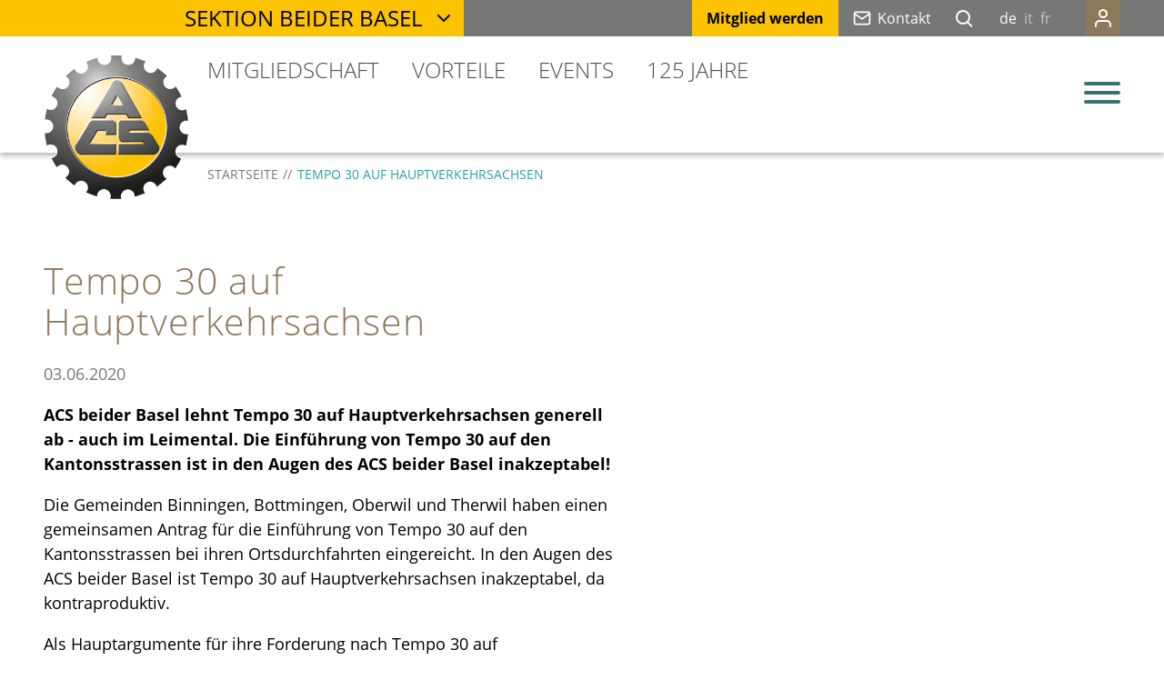

--- FILE ---
content_type: text/html; charset=utf-8
request_url: https://www.acs.ch/de/sektionen/basel/aktuell/meldungen/Tempo-30.php
body_size: 27195
content:
<!DOCTYPE html>
<html lang="de" class="pagestatus-init no-js no-weditor scrolled-top page_var0 object-news object-news_var0 hasBlockRight hasNotBlockTopContent project-de subdir-sektionen navId-"><head><meta charset="UTF-8" /><title>Tempo 30 auf Hauptverkehrsachsen – Automobil Club der Schweiz ACS</title><!--
      Diese Seite wurde mit Weblication® CMS erstellt.
      Weblication® ist ein Produkt der Scholl Communications AG in 77694 Kehl.
      Weitere Informationen finden Sie unter https://www.weblication.de bzw. https://scholl.de.
    --><meta name="Description" content="ACS beider Basel lehnt Tempo 30 auf Hauptverkehrsachsen generell ab - auch im Leimental. Die Einführung von Tempo 30 auf den Kantonsstrassen ist in den Augen des ACS beider Basel inakzeptabel! "/><meta name="Keywords" content="Tempo 30"/><meta name="Robots" content="noarchive, index, noodp"/><meta name="viewport" content="width=device-width, initial-scale=1"/><meta name="Generator" content="Weblication® CMS"/><!--[if IE]><meta http-equiv="x-ua-compatible" content="IE=edge" /><![endif]--><meta name="format-detection" content="telephone=no"/><meta name="geo.region" content="CH-BE"/><meta name="geo.placename" content="Wasserwerkgasse 39, 3000 Bern 13, Switzerland"/><meta name="geo.position" content="46.946073;7.454516"/><meta property="og:image" content="https://www.acs.ch/media/img/sektionen/basel/Diverses/2020/Tempo-30.jpg"/><meta property="og:title" content="Tempo 30 auf Hauptverkehrsachsen"/><meta property="og:description" content="ACS beider Basel lehnt Tempo 30 auf Hauptverkehrsachsen generell ab - auch im Leimental. Die Einführung von Tempo 30 auf den Kantonsstrassen ist in den Augen des ACS beider Basel inakzeptabel! "/><meta property="og:url" content="https://www.acs.ch/de/sektionen/basel/aktuell/meldungen/Tempo-30.php"/><link rel="icon" href="/global/wGlobal/layout/images/site-icons/favicon.png"/><link rel="apple-touch-icon" href="/global/wGlobal/layout/images/site-icons/apple-touch-icon-152.png"/><link rel="canonical" href="https://www.acs.ch/de/sektionen/basel/aktuell/meldungen/Tempo-30.php"/><script>document.documentElement.className = document.documentElement.className.replace('no-js', 'js');wNavidStandard='';wProjectPath='/de'; </script><!--WNEOUC:<link rel="stylesheet" href="/global/wGlobal/layout/styles/optimized/design_404be3330377e1c3c36e7d6d28264fce.css?1748442641"/>:WNEOUC--><!--WEOUCO--><style>
@media only screen and (min-width: 1200px){}@media only screen and (max-width: 1199px){}@media only screen and (min-width: 992px){}@media only screen and (max-width: 991px){}@media only screen and (min-width: 768px){}@media only screen and (max-width: 767px){}@media only screen and (min-width: 576px){}@media only screen and (max-width: 575px){}@media only screen and (min-width: 415px){}@media only screen and (max-width: 414px){}:root{--baseColorPrimary1:#38716F;--baseColorSecondary11:#28A09C;--baseColorSecondary12:#63C6C2;--baseColorPrimary2:#FCC300;--baseColorPrimary3:#8E785C;--baseColorSecondary31:#A4937C;--baseColorWhite:#FFFFFF;--baseColorLighter:#EEEEEE;--baseColorLight:#DDDDDD;--baseColorSemi:#C6C6C6;--baseColorDark:#777776;--baseColorDarker:#4d4d4d;--baseColorBlack:#000000;--backgroundColorBody:#ffffff;--backgroundColorHeader:#FFFFFF;--backgroundColorHeaderBefore:#777776;--fontColorHeaderBefore:#FFFFFF;--fontColorSearchSymbolHeaderBefore:#FFFFFF;--fontColorHeaderAfter:#777776;--backgroundColorHeaderAfter:#DDDDDD;--fontColorSearchSymbolHeader:#000000;--fontColorSearchSymbolHeaderAfter:#000000;--backgroundColorSearchLayer:#DDDDDD;--fontColorNavigationMetaHeaderMainLevel1:rgba(0,0,0,0.4);--fontColorNavigationMetaHeaderMainLevel1Selected:rgba(0,0,0,0.6);--fontColorNavigationMetaHeaderMainLevel1Hover:rgba(0,0,0,0.6);--fontColorNavigationMetaHeaderMainLevel1Active:rgba(0,0,0,0.6);--fontColorNavigationMetaHeaderBeforeLevel1:#FFFFFF;--fontColorNavigationMetaHeaderBeforeLevel1Selected:#000000;--fontColorNavigationMetaHeaderBeforeLevel1Hover:#28A09C;--fontColorNavigationMetaHeaderBeforeLevel1Active:#63C6C2;--backgroundColorNavigationMeta:transparent;--backgroundColorNavigationMetaLayer:#FFFFFF;--backgroundColorMetaDropdown:#FFFFFF;--backgroundColorNavigationMain:transparent;--backgroundColorNavigationMainLayer:#FFFFFF;--backgroundColorMegaDropdown:#FFFFFF;--backgroundColorNavigationMainBlockBefore:transparent;--fontColorNavigationMainLevel1:#4d4d4d;--fontColorNavigationMainLevel1Selected:#28A09C;--fontColorNavigationMainLevel1Hover:#28A09C;--fontColorNavigationMainLevel1Active:#63C6C2;--fontColorNavigationMainLevel2:#4d4d4d;--fontColorNavigationMainLevel2Selected:#28A09C;--fontColorNavigationMainLevel2Hover:#28A09C;--fontColorNavigationMainLevel2Active:#63C6C2;--backgroundColorNavigationMainLevel1:transparent;--backgroundColorNavigationMainLevel1Selected:transparent;--backgroundColorNavigationMainLevel1Hover:transparent;--backgroundColorNavigationMainLevel1Active:transparent;--backgroundColorNavigationMainLevel2:transparent;--backgroundColorNavigationMainLevel2Selected:transparent;--backgroundColorNavigationMainLevel2Hover:rgba(0,0,0,0);--backgroundColorNavigationMainLevel2Active:rgba(0,0,0,0);--symbolColorNavigationMenu:#38716F;--symbolColorNavigationMenuActive:#FFFFFF;--backgroundColorNavigationMenu:rgba(142,120,92,0.95);--fontColorNavigationMenuLevel1:#FFFFFF;--fontColorNavigationMenuLevel1Selected:#FCC300;--fontColorNavigationMenuLevel1Hover:#63C6C2;--fontColorNavigationMenuLevel1Active:#000000;--fontColorNavigationMenuLevel2:#FFFFFF;--fontColorNavigationMenuLevel2Selected:#FCC300;--fontColorNavigationMenuLevel2Hover:#63C6C2;--fontColorNavigationMenuLevel2Active:#000000;--backgroundColorNavigationMenuLevel1:transparent;--backgroundColorNavigationMenuLevel1Selected:transparent;--backgroundColorNavigationMenuLevel1Hover:transparent;--backgroundColorNavigationMenuLevel1Active:rgba(0,0,0,0);--backgroundColorNavigationMenuLevel2:transparent;--backgroundColorNavigationMenuLevel2Selected:transparent;--backgroundColorNavigationMenuLevel2Hover:transparent;--backgroundColorNavigationMenuLevel2Active:rgba(0,0,0,0);--backgroundColorNavigationSub:transparent;--fontColorNavigationSubLevel1:#000000;--fontColorNavigationSubLevel1Selected:#000000;--fontColorNavigationSubLevel1Hover:#000000;--fontColorNavigationSubLevel1Active:#000000;--fontColorNavigationSubLevel2:#000000;--fontColorNavigationSubLevel2Selected:#000000;--fontColorNavigationSubLevel2Hover:#000000;--fontColorNavigationSubLevel2Active:#000000;--backgroundColorNavigationSubLevel1:transparent;--backgroundColorNavigationSubLevel1Selected:transparent;--backgroundColorNavigationSubLevel1Hover:transparent;--backgroundColorNavigationSubLevel1Active:transparent;--backgroundColorNavigationSubLevel2:transparent;--backgroundColorNavigationSubLevel2Selected:transparent;--backgroundColorNavigationSubLevel2Hover:transparent;--backgroundColorNavigationSubLevel2Active:transparent;--fontColorNavigationBreadcrumb:#777776;--fontColorNavigationBreadcrumbHover:#000000;--fontColorNavigationBreadcrumbActive:#28A09C;--backgroundColorNavigationBreadcrumb:transparent;--backgroundColorContent:#FFFFFF;--fontColorDefault:#000000;--fontColorSub:#777776;--fontColorWeak:#777776;--fontColorInverseDefault:#FFFFFF;--fontColorInverseSub:#FFFFFF;--fontColorInverseWeak:#FFFFFF;--fontColorError:#FB0008;--fontColorHeadline1:#8E785C;--fontColorHeadline2:#8E785C;--fontColorHeadline3:#8E785C;--fontColorHeadline4:#8E785C;--fontColorHeadline5:#8E785C;--fontColorHeadline6:#8E785C;--fontColorInverseHeadline1:#FFFFFF;--fontColorInverseHeadline2:#FFFFFF;--fontColorInverseHeadline3:#FFFFFF;--fontColorInverseHeadline4:#FFFFFF;--fontColorInverseHeadline5:#FFFFFF;--fontColorInverseHeadline6:#FFFFFF;--fontColorHeadlineContext:#8E785C;--fontColorHeadlineGridTitle:#8E785C;--fontColorLink:#28A09C;--fontColorLinkHover:#63C6C2;--fontColorLinkActive:#38716F;--fontColorInverseLink:#FFFFFF;--fontColorInverseLinkHover:rgba(255,255,255,0.8);--fontColorInverseLinkActive:rgba(56,113,111,0.5);--fontColorEntryTitle:#8E785C;--fontColorEntryDate:#777776;--fontColorEntryDescription:#000000;--fontColorInverseEntryTitle:#FFFFFF;--fontColorInverseEntryDate:#FFFFFF;--fontColorInverseEntryDescription:#FFFFFF;--backgroundColorWhite:#FFFFFF;--backgroundColorBlack:#4d4d4d;--backgroundColorLight1:#EEEEEE;--backgroundColorLight2:#DDDDDD;--backgroundColorDark1:#4d4d4d;--backgroundColorDark2:#38716F;--backgroundColorError:rgba(251,0,8,0.3);--backgroundColorTeaserOverlay:rgba(0,0,0,0.5);--backgroundColorContext:rgba(221,221,221,0.5);--backgroundColorYellow:#FCC300;--borderColorDefault:#C6C6C6;--borderColorWhite:#FFFFFF;--borderColorLight:#EEEEEE;--borderColorBrown:#8E785C;--borderColorYellow:#FCC300;--borderColorDark:rgba(77,77,77,0.5);--borderColorLines:#DDDDDD;--backgroundColorButton:#38716F;--backgroundColorButtonHover:rgba(56,113,111,0.8);--backgroundColorButtonActive:rgba(56,113,111,0.6);--borderColorButton:#38716F;--borderColorButtonHover:rgba(56,113,111,0.8);--borderColorButtonActive:rgba(56,113,111,0.6);--fontColorButton:#FFFFFF;--fontColorButtonHover:#FFFFFF;--fontColorButtonActive:#FFFFFF;--backgroundColorInverseButton:#FFFFFF;--backgroundColorInverseButtonHover:rgba(255,255,255,0.8);--backgroundColorInverseButtonActive:rgba(255,255,255,0.6);--borderColorInverseButton:#DDDDDD;--borderColorInverseButtonHover:rgba(255,255,255,0.8);--borderColorInverseButtonActive:rgba(255,255,255,0.6);--fontColorInverseButton:#000000;--fontColorInverseButtonHover:#000000;--fontColorInverseButtonActive:#000000;--backgroundColorInputs:#FFFFFF;--borderColorInput:#C6C6C6;--borderColorInputFocus:#28A09C;--backgroundColorTable:transparent;--backgroundColorTableHeader:#C6C6C6;--backgroundColorTableCellHightlighted:#EEEEEE;--borderColorTable:#C6C6C6;--colorLinkIcon:#28A09C;--colorLinkIconInverse:#FFFFFF;--fontColorFunctions:#C6C6C6;--fontColorFunctionsActive:#777776;--backgroundColorFunctions:transparent;--backgroundColorFunctionsActive:transparent;--fontColorFooter:#777776;--backgroundColorFooter:#4d4d4d;--isDarkBackgroundFooter:yes}@font-face{font-family:'Open Sans';font-style:normal;font-weight:400;src:local('Open-Sans'), local('Open-Sans'), url(/global/wGlobal/layout/webfonts/open-sans/OpenSans-Regular.ttf) format('truetype');font-display:swap}@font-face{font-family:'Open Sans';font-style:normal;font-weight:700;src:local('Open-Sans'), local('Open-Sans'), url(/global/wGlobal/layout/webfonts/open-sans/OpenSans-Bold.ttf) format('truetype');font-display:swap}@font-face{font-family:'Open Sans';font-style:normal;font-weight:300;src:local('Open-Sans'), local('Open-Sans'), url(/global/wGlobal/layout/webfonts/open-sans/OpenSans-Light.ttf) format('truetype');font-display:swap}@font-face{font-family:'Open Sans';font-style:italic;font-weight:400;src:local('Open-Sans'), local('Open-Sans'), url(/global/wGlobal/layout/webfonts/open-sans/OpenSans-Italic.ttf) format('truetype');font-display:swap}@media only screen and (min-width: 768px){}html.embedpage-body-open{overflow:hidden}html.wglBox{}html.ios .wLightbox .wLightboxOuter .wLightboxInner{-webkit-overflow-scrolling:touch;overflow-y:scroll}@media only screen and (min-width: 768px){}@media only screen and (min-width: 768px){}@media only screen and (min-width: 768px){}@media only screen and (min-width: 768px){}@media only screen and (min-width: 768px){}@media only screen and (min-width: 768px){}@media print{}#blockContentInner{}.object-news #blockContentInner{}.object-news #blockContentInner{}#blockContentInner .elementSection > div, #blockContentInner .elementSectionObjectShopProduct > div, #blockContentInner .elementSectionObjectEventMulti > div, #blockContentInner .elementSectionObjectContactPerson > div{}html:lang(en) .wReaderPanelEmbed .wButtonStartReading:before{content:'Read aloud'}html:lang(en) .wReaderPanelEmbed .wButtonStopReading:before{content:'Stop'}#blockHeader #scrollProgress{position:absolute}@media only screen and (min-width: 768px){}@-webkit-keyframes slide-down 0%{opacity:0;-webkit-transform:scaleY(0)}@-webkit-keyframes slide-down 100%{opacity:1;-webkit-transform:scaleY(1)}@-moz-keyframes slide-down 0%{opacity:0;-moz-transform:scaleY(0)}@-moz-keyframes slide-down 100%{opacity:1;-moz-transform:scaleY(1)}@keyframes slide-down{0%{opacity:0;transform:scaleY(0)}100%{opacity:1;transform:scaleY(1)}}@-webkit-keyframes slide-down 0%{opacity:0;-webkit-transform:scaleY(0)}@-webkit-keyframes slide-down 100%{opacity:1;-webkit-transform:scaleY(1)}@-moz-keyframes slide-down 0%{opacity:0;-moz-transform:scaleY(0)}@-moz-keyframes slide-down 100%{opacity:1;-moz-transform:scaleY(1)}@keyframes slide-down{0%{opacity:0;transform:scaleY(0)}100%{opacity:1;transform:scaleY(1)}}@-webkit-keyframes meta-slide-down 0%{opacity:0;-webkit-transform:scaleY(0)}@-webkit-keyframes meta-slide-down 100%{opacity:1;-webkit-transform:scaleY(1)}@-moz-keyframes meta-slide-down 0%{opacity:0;-moz-transform:scaleY(0)}@-moz-keyframes meta-slide-down 100%{opacity:1;-moz-transform:scaleY(1)}@keyframes meta-slide-down{0%{opacity:0;transform:scaleY(0)}100%{opacity:1;transform:scaleY(1)}}@keyframes wheel{0%{transform:rotate(0)}100%{transform:rotate(360deg)}}#blockHeader{width:100%;padding:0;background:#FFFFFF;position:relative;z-index:1;box-shadow:0px 3px 6px rgba(0,0,0,0.3);position:fixed;z-index:100;top:0;transition:margin 0.2s ease-in-out,background 0.2s linear}#blockHeader #blockHeaderBefore{display:none;height:32px;width:100%;line-height:32px;color:#FFFFFF;background:#777776;padding:0}#blockHeader #blockHeaderBefore #blockHeaderBeforeInner{position:relative}#blockHeader #blockHeaderBefore #blockHeaderBeforeInner .wConfigMaskOpener{opacity:0.2;transition:opacity 0.2s linear}#blockHeader #blockHeaderBefore #blockHeaderBeforeInner .wConfigMaskOpener:hover{opacity:1}#blockHeader #blockHeaderBefore #beButtonEditMemberNavigation{position:absolute;z-index:15;margin:2px 0 0 2px;right:-20px}#blockHeader #blockHeaderBefore #navigationMember, #blockHeader #blockHeaderBefore #navigationBasket{background-color:transparent}#blockHeader #blockHeaderBefore #navigationMember ul, #blockHeader #blockHeaderBefore #navigationBasket ul{list-style-type:none;margin:0;padding:0}#blockHeader #blockHeaderBefore #navigationMember ul li, #blockHeader #blockHeaderBefore #navigationBasket ul li{position:relative;display:block;margin:0;padding:0}#blockHeader #blockHeaderBefore #navigationMember ul li > a, #blockHeader #blockHeaderBefore #navigationBasket ul li > a{display:block;text-decoration:none}#blockHeader #blockHeaderBefore #navigationMember ul li > span.navpointToggler, #blockHeader #blockHeaderBefore #navigationBasket ul li > span.navpointToggler{display:none}#blockHeader #blockHeaderBefore #navigationMember ul li > ul, #blockHeader #blockHeaderBefore #navigationBasket ul li > ul{display:none}#blockHeader #blockHeaderBefore #navigationMember > ul, #blockHeader #blockHeaderBefore #navigationBasket > ul{}#blockHeader #blockHeaderBefore #navigationMember > ul > li, #blockHeader #blockHeaderBefore #navigationBasket > ul > li{display:block;float:left;margin:0;padding:0;position:relative}#blockHeader #blockHeaderBefore #navigationMember > ul > li > a, #blockHeader #blockHeaderBefore #navigationBasket > ul > li > a{display:flex;height:40px;font-size:1rem;color:#FFFFFF;padding:0rem 0.4rem;text-decoration:none;justify-content:stretch;align-items:center;align-content:center}#blockHeader #blockHeaderBefore #navigationMember > ul > li.selected, #blockHeader #blockHeaderBefore #navigationMember > ul > li.descendantSelected, #blockHeader #blockHeaderBefore #navigationBasket > ul > li.selected, #blockHeader #blockHeaderBefore #navigationBasket > ul > li.descendantSelected{}#blockHeader #blockHeaderBefore #navigationMember > ul > li.selected > a, #blockHeader #blockHeaderBefore #navigationMember > ul > li.descendantSelected > a, #blockHeader #blockHeaderBefore #navigationBasket > ul > li.selected > a, #blockHeader #blockHeaderBefore #navigationBasket > ul > li.descendantSelected > a{color:#000000}#blockHeader #blockHeaderBefore #navigationMember > ul > li:hover, #blockHeader #blockHeaderBefore #navigationBasket > ul > li:hover{background-color:#FCC300}#blockHeader #blockHeaderBefore #navigationMember > ul > li:hover > a, #blockHeader #blockHeaderBefore #navigationBasket > ul > li:hover > a{color:#28A09C}#blockHeader #blockHeaderBefore #navigationMember > ul > li.highlighted, #blockHeader #blockHeaderBefore #navigationBasket > ul > li.highlighted{background-color:#8E785C}#blockHeader #blockHeaderBefore #navigationMember > ul > li.highlighted:hover, #blockHeader #blockHeaderBefore #navigationBasket > ul > li.highlighted:hover{background-color:#FCC300}#blockHeader #blockHeaderBefore #navigationMember > ul > li.highlighted.selected, #blockHeader #blockHeaderBefore #navigationMember > ul > li.highlighted.descendantSelected, #blockHeader #blockHeaderBefore #navigationBasket > ul > li.highlighted.selected, #blockHeader #blockHeaderBefore #navigationBasket > ul > li.highlighted.descendantSelected{background-color:#FCC300}#blockHeader #blockHeaderBefore #navigationMember > ul > li > a:active, #blockHeader #blockHeaderBefore #navigationBasket > ul > li > a:active{color:#63C6C2}#blockHeader #blockHeaderBefore #navigationMember > ul > li > ul, #blockHeader #blockHeaderBefore #navigationBasket > ul > li > ul{width:280px;background-color:#FFFFFF;border-style:;border-width:;border-color:;box-shadow:0px 3px 6px #0000004D;position:absolute;right:0;z-index:80;display:block;visibility:hidden;transform:scaleY(0);opacity:0;transform-origin:0 0;transition:all 0.2s ease-out}#blockHeader #blockHeaderBefore #navigationMember > ul > li > ul > li, #blockHeader #blockHeaderBefore #navigationBasket > ul > li > ul > li{float:none}#blockHeader #blockHeaderBefore #navigationMember > ul > li > ul > li > a, #blockHeader #blockHeaderBefore #navigationBasket > ul > li > ul > li > a{font-size:1rem;color:#4d4d4d;background-color:transparent;padding:0.5rem 2rem 0.5rem 0.8889rem;line-height:1.2;font-weight:400;border-style:none none solid none;border-width:1px;border-color:#C6C6C6}#blockHeader #blockHeaderBefore #navigationMember > ul > li > ul > li.selected, #blockHeader #blockHeaderBefore #navigationMember > ul > li > ul > li.descendantSelected, #blockHeader #blockHeaderBefore #navigationBasket > ul > li > ul > li.selected, #blockHeader #blockHeaderBefore #navigationBasket > ul > li > ul > li.descendantSelected{}#blockHeader #blockHeaderBefore #navigationMember > ul > li > ul > li.selected > a, #blockHeader #blockHeaderBefore #navigationMember > ul > li > ul > li.descendantSelected > a, #blockHeader #blockHeaderBefore #navigationBasket > ul > li > ul > li.selected > a, #blockHeader #blockHeaderBefore #navigationBasket > ul > li > ul > li.descendantSelected > a{color:#28A09C;background-color:transparent;border-color:#28A09C}#blockHeader #blockHeaderBefore #navigationMember > ul > li > ul > li:last-child > a, #blockHeader #blockHeaderBefore #navigationBasket > ul > li > ul > li:last-child > a{border-color:transparent}#blockHeader #blockHeaderBefore #navigationMember > ul > li > ul > li:hover, #blockHeader #blockHeaderBefore #navigationBasket > ul > li > ul > li:hover{}#blockHeader #blockHeaderBefore #navigationMember > ul > li > ul > li:hover > a, #blockHeader #blockHeaderBefore #navigationBasket > ul > li > ul > li:hover > a{color:#28A09C;background-color:rgba(0,0,0,0);border-color:#28A09C}#blockHeader #blockHeaderBefore #navigationMember > ul > li > ul > li > a:active, #blockHeader #blockHeaderBefore #navigationBasket > ul > li > ul > li > a:active{color:#63C6C2;background-color:rgba(0,0,0,0);border-color:#63C6C2}html:not([data-navigationlayeropentype='click']) #blockHeader #blockHeaderBefore #navigationMember > ul > li:not(.hasMegaDropdown):hover > ul, html:not([data-navigationlayeropentype='click']) #blockHeader #blockHeaderBefore #navigationBasket > ul > li:not(.hasMegaDropdown):hover > ul{visibility:visible;transform:scaleY(1);opacity:1;transition:transform 0.2s ease-in 0.2s}#blockHeader #blockHeaderBefore #navigationMember > ul > li:hover > ul, #blockHeader #blockHeaderBefore #navigationBasket > ul > li:hover > ul{display:block}#blockHeader #blockHeaderBefore #navigationMember > ul li:last-child > a, #blockHeader #blockHeaderBefore #navigationBasket > ul li:last-child > a{padding:}#blockHeader #blockHeaderBefore #navigationMember{display:block;position:static;float:right;margin-left:1.8889rem}#blockHeader #blockHeaderBefore #navigationBasket{display:block;position:static;float:right;margin-left:1.8889rem;margin-right:-30px}#blockHeader #blockHeaderBefore #navigationBasket .cartCount{position:absolute;font-size:8px;font-weight:bold;border:1px solid #000;line-height:100%;left:16px;width:13px;top:8px;border-radius:50%;height:13px;text-align:center;color:#fff !important;background-color:#000}#blockHeader #blockHeaderBefore #languageSelected{display:inline-block;float:left;line-height:38px}#blockHeader #blockHeaderBefore #languageSelected > img{display:none}#blockHeader #blockHeaderBefore #languageSelected > span{display:none}#blockHeader #blockHeaderBefore #languageSelected > span.textShort{display:inline-block;padding:0 4px;font-size:0.8889rem}#blockHeader #blockHeaderBefore #languageSelectable{display:inline-block;float:left}#blockHeader #blockHeaderBefore #languageSelectable > a{}#blockHeader #blockHeaderBefore #languageSelectable > a.lang{display:inline-block;text-decoration:none;float:left;font-size:0.8889rem;color:#c6c6c6}#blockHeader #blockHeaderBefore #languageSelectable > a.lang:first-child{}#blockHeader #blockHeaderBefore #languageSelectable > a.lang:last-child{padding-right:0}#blockHeader #blockHeaderBefore #languageSelectable > a.lang img{display:none}#blockHeader #blockHeaderBefore #languageSelectable > a.lang span{display:none}#blockHeader #blockHeaderBefore #languageSelectable > a.lang span.textShort{display:inline-block;padding:0 4px}#blockHeader #blockHeaderBefore #languageSelectable > a.lang.current{display:none}#blockHeader #blockHeaderBefore #languageSelector{display:block;position:static;float:right;margin-left:0.8rem}#blockHeader #blockHeaderBefore #beButtonEditMetaNavigation{margin-left:-22px}#blockHeader #blockHeaderBefore #navigationMeta, #blockHeader #blockHeaderBefore #navigationSection{background-color:transparent}#blockHeader #blockHeaderBefore #navigationMeta ul, #blockHeader #blockHeaderBefore #navigationSection ul{list-style-type:none;margin:0;padding:0}#blockHeader #blockHeaderBefore #navigationMeta li, #blockHeader #blockHeaderBefore #navigationSection li{position:relative;display:block;margin:0;padding:0}#blockHeader #blockHeaderBefore #navigationMeta li > a, #blockHeader #blockHeaderBefore #navigationSection li > a{display:block;text-decoration:none}#blockHeader #blockHeaderBefore #navigationMeta li > span.navpointToggler, #blockHeader #blockHeaderBefore #navigationSection li > span.navpointToggler{display:none}#blockHeader #blockHeaderBefore #navigationMeta li > ul, #blockHeader #blockHeaderBefore #navigationSection li > ul{display:none}#blockHeader #blockHeaderBefore #navigationMeta > ul, #blockHeader #blockHeaderBefore #navigationSection > ul{}#blockHeader #blockHeaderBefore #navigationMeta > ul > li, #blockHeader #blockHeaderBefore #navigationSection > ul > li{float:left}#blockHeader #blockHeaderBefore #navigationMeta > ul > li > a, #blockHeader #blockHeaderBefore #navigationSection > ul > li > a{display:block;font-size:0.8889rem;color:#FFFFFF;padding:0rem 0.8889rem;text-decoration:none}#blockHeader #blockHeaderBefore #navigationMeta > ul > li > a.yellow, #blockHeader #blockHeaderBefore #navigationSection > ul > li > a.yellow{background-color:#FCC300;color:#000000;font-weight:bold}#blockHeader #blockHeaderBefore #navigationMeta > ul > li > a:before, #blockHeader #blockHeaderBefore #navigationSection > ul > li > a:before{background-size:contain;margin:10px 7px 0 0;background-position:0 0;float:left}#blockHeader #blockHeaderBefore #navigationMeta > ul > li.selected, #blockHeader #blockHeaderBefore #navigationMeta > ul > li.descendantSelected, #blockHeader #blockHeaderBefore #navigationSection > ul > li.selected, #blockHeader #blockHeaderBefore #navigationSection > ul > li.descendantSelected{}#blockHeader #blockHeaderBefore #navigationMeta > ul > li.selected > a, #blockHeader #blockHeaderBefore #navigationMeta > ul > li.descendantSelected > a, #blockHeader #blockHeaderBefore #navigationSection > ul > li.selected > a, #blockHeader #blockHeaderBefore #navigationSection > ul > li.descendantSelected > a{color:#000000}#blockHeader #blockHeaderBefore #navigationMeta > ul > li.selected.phone, #blockHeader #blockHeaderBefore #navigationMeta > ul > li.descendantSelected.phone, #blockHeader #blockHeaderBefore #navigationMeta > ul > li.selected.mail, #blockHeader #blockHeaderBefore #navigationMeta > ul > li.descendantSelected.mail, #blockHeader #blockHeaderBefore #navigationSection > ul > li.selected.phone, #blockHeader #blockHeaderBefore #navigationSection > ul > li.descendantSelected.phone, #blockHeader #blockHeaderBefore #navigationSection > ul > li.selected.mail, #blockHeader #blockHeaderBefore #navigationSection > ul > li.descendantSelected.mail{background-color:#FCC300}#blockHeader #blockHeaderBefore #navigationMeta > ul > li:hover, #blockHeader #blockHeaderBefore #navigationSection > ul > li:hover{}#blockHeader #blockHeaderBefore #navigationMeta > ul > li:hover > a, #blockHeader #blockHeaderBefore #navigationSection > ul > li:hover > a{color:#28A09C}#blockHeader #blockHeaderBefore #navigationMeta > ul > li:hover > ul, #blockHeader #blockHeaderBefore #navigationSection > ul > li:hover > ul{display:block;-webkit-animation:meta-slide-down .3s ease-out;-moz-animation:meta-slide-down .3s ease-out;animation:meta-slide-down .3s ease-out;transform-origin:top center}#blockHeader #blockHeaderBefore #navigationMeta > ul > li > a:active, #blockHeader #blockHeaderBefore #navigationSection > ul > li > a:active{color:#63C6C2}#blockHeader #blockHeaderBefore #navigationMeta > ul > li:first-child > a, #blockHeader #blockHeaderBefore #navigationSection > ul > li:first-child > a{padding:0rem 1rem 0rem 0.8889rem}#blockHeader #blockHeaderBefore #navigationMeta > ul > li span.navpointToggler, #blockHeader #blockHeaderBefore #navigationSection > ul > li span.navpointToggler{position:absolute;cursor:pointer;right:0;top:0;width:32px;height:40px;padding-right:0;box-sizing:content-box;display:none}#blockHeader #blockHeaderBefore #navigationMeta > ul > li span.navpointToggler:before, #blockHeader #blockHeaderBefore #navigationMeta > ul > li span.navpointToggler:after, #blockHeader #blockHeaderBefore #navigationSection > ul > li span.navpointToggler:before, #blockHeader #blockHeaderBefore #navigationSection > ul > li span.navpointToggler:after{transition:all 0.3s ease-in-out;content:'';position:absolute;display:block;width:9px;height:1px;margin:18px 0 0 10px;background-color:#4d4d4d;transform:rotate(40deg)}#blockHeader #blockHeaderBefore #navigationMeta > ul > li span.navpointToggler:after, #blockHeader #blockHeaderBefore #navigationSection > ul > li span.navpointToggler:after{margin:18px 0 0 16px;transform:rotate(-40deg)}#blockHeader #blockHeaderBefore #navigationMeta > ul > li span.navpointToggler.open, #blockHeader #blockHeaderBefore #navigationSection > ul > li span.navpointToggler.open{}#blockHeader #blockHeaderBefore #navigationMeta > ul > li span.navpointToggler.open:before, #blockHeader #blockHeaderBefore #navigationSection > ul > li span.navpointToggler.open:before{transform:rotate(-40deg)}#blockHeader #blockHeaderBefore #navigationMeta > ul > li span.navpointToggler.open:after, #blockHeader #blockHeaderBefore #navigationSection > ul > li span.navpointToggler.open:after{transform:rotate(40deg)}#blockHeader #blockHeaderBefore #navigationMeta > ul > li > ul, #blockHeader #blockHeaderBefore #navigationSection > ul > li > ul{width:100%;min-width:350px;background-color:#FFFFFF;box-shadow:0px 3px 6px #0000004D;position:absolute;right:-10px;z-index:80;display:none}#blockHeader #blockHeaderBefore #navigationMeta > ul > li > ul > li, #blockHeader #blockHeaderBefore #navigationSection > ul > li > ul > li{position:relative}#blockHeader #blockHeaderBefore #navigationMeta > ul > li > ul > li > a, #blockHeader #blockHeaderBefore #navigationSection > ul > li > ul > li > a{font-size:1rem;color:#4d4d4d;background-color:transparent;padding:0.4444rem 2rem 0.4444rem 0.8889rem;line-height:normal;font-weight:;border-style:none none solid none;border-width:1px;border-color:#C6C6C6}#blockHeader #blockHeaderBefore #navigationMeta > ul > li > ul > li.selected, #blockHeader #blockHeaderBefore #navigationMeta > ul > li > ul > li.descendantSelected, #blockHeader #blockHeaderBefore #navigationSection > ul > li > ul > li.selected, #blockHeader #blockHeaderBefore #navigationSection > ul > li > ul > li.descendantSelected{}#blockHeader #blockHeaderBefore #navigationMeta > ul > li > ul > li.selected > a, #blockHeader #blockHeaderBefore #navigationMeta > ul > li > ul > li.descendantSelected > a, #blockHeader #blockHeaderBefore #navigationSection > ul > li > ul > li.selected > a, #blockHeader #blockHeaderBefore #navigationSection > ul > li > ul > li.descendantSelected > a{color:#28A09C;border-color:#28A09C}#blockHeader #blockHeaderBefore #navigationMeta > ul > li > ul > li:last-child > a, #blockHeader #blockHeaderBefore #navigationSection > ul > li > ul > li:last-child > a{border-color:transparent}#blockHeader #blockHeaderBefore #navigationMeta > ul > li > ul > li:hover, #blockHeader #blockHeaderBefore #navigationSection > ul > li > ul > li:hover{}#blockHeader #blockHeaderBefore #navigationMeta > ul > li > ul > li:hover > a, #blockHeader #blockHeaderBefore #navigationSection > ul > li > ul > li:hover > a{color:#28A09C;border-color:#28A09C}#blockHeader #blockHeaderBefore #navigationMeta > ul > li > ul > li:hover > ul, #blockHeader #blockHeaderBefore #navigationSection > ul > li > ul > li:hover > ul{}#blockHeader #blockHeaderBefore #navigationMeta > ul > li > ul > li > a:active, #blockHeader #blockHeaderBefore #navigationSection > ul > li > ul > li > a:active{color:#63C6C2}#blockHeader #blockHeaderBefore #navigationMeta > ul > li > ul > li span.navpointToggler, #blockHeader #blockHeaderBefore #navigationSection > ul > li > ul > li span.navpointToggler{display:block}#blockHeader #blockHeaderBefore #navigationMeta > ul > li > ul > li.selected > ul, #blockHeader #blockHeaderBefore #navigationMeta > ul > li > ul > li.descendantSelected > ul, #blockHeader #blockHeaderBefore #navigationSection > ul > li > ul > li.selected > ul, #blockHeader #blockHeaderBefore #navigationSection > ul > li > ul > li.descendantSelected > ul{display:block}#blockHeader #blockHeaderBefore #navigationMeta > ul > li > ul > li > ul, #blockHeader #blockHeaderBefore #navigationSection > ul > li > ul > li > ul{position:relative;background-color:#EEEEEE;box-shadow:none}#blockHeader #blockHeaderBefore #navigationMeta > ul > li > ul > li > ul > li, #blockHeader #blockHeaderBefore #navigationSection > ul > li > ul > li > ul > li{position:relative}#blockHeader #blockHeaderBefore #navigationMeta > ul > li > ul > li > ul > li > a, #blockHeader #blockHeaderBefore #navigationSection > ul > li > ul > li > ul > li > a{color:#4d4d4d;background-color:#EEEEEE;padding:0.4444rem 2rem 0.4444rem 1.7778rem;border-style:none none solid none;border-width:1px;border-color:#FFFFFF;line-height:normal}#blockHeader #blockHeaderBefore #navigationMeta > ul > li > ul > li > ul > li.selected, #blockHeader #blockHeaderBefore #navigationMeta > ul > li > ul > li > ul > li.descendantSelected, #blockHeader #blockHeaderBefore #navigationSection > ul > li > ul > li > ul > li.selected, #blockHeader #blockHeaderBefore #navigationSection > ul > li > ul > li > ul > li.descendantSelected{}#blockHeader #blockHeaderBefore #navigationMeta > ul > li > ul > li > ul > li.selected > a, #blockHeader #blockHeaderBefore #navigationMeta > ul > li > ul > li > ul > li.descendantSelected > a, #blockHeader #blockHeaderBefore #navigationSection > ul > li > ul > li > ul > li.selected > a, #blockHeader #blockHeaderBefore #navigationSection > ul > li > ul > li > ul > li.descendantSelected > a{color:#28A09C;background-color:}#blockHeader #blockHeaderBefore #navigationMeta > ul > li > ul > li > ul > li:last-child > a, #blockHeader #blockHeaderBefore #navigationSection > ul > li > ul > li > ul > li:last-child > a{border-color:#C6C6C6}#blockHeader #blockHeaderBefore #navigationMeta > ul > li > ul > li > ul > li:hover, #blockHeader #blockHeaderBefore #navigationSection > ul > li > ul > li > ul > li:hover{}#blockHeader #blockHeaderBefore #navigationMeta > ul > li > ul > li > ul > li:hover > a, #blockHeader #blockHeaderBefore #navigationSection > ul > li > ul > li > ul > li:hover > a{color:#28A09C}#blockHeader #blockHeaderBefore #navigationMeta > ul > li > ul > li > ul > li > a:active, #blockHeader #blockHeaderBefore #navigationSection > ul > li > ul > li > ul > li > a:active{color:#63C6C2}#blockHeader #blockHeaderBefore #navigationMeta > ul > li > ul > li > ul > li ul, #blockHeader #blockHeaderBefore #navigationSection > ul > li > ul > li > ul > li ul{}#blockHeader #blockHeaderBefore #navigationMeta > ul > li > ul > li > ul > li ul > li, #blockHeader #blockHeaderBefore #navigationSection > ul > li > ul > li > ul > li ul > li{}#blockHeader #blockHeaderBefore #navigationMeta > ul > li > ul > li > ul > li ul > li > a, #blockHeader #blockHeaderBefore #navigationSection > ul > li > ul > li > ul > li ul > li > a{color:#4d4d4d;padding:0.4444rem 2rem 0.4444rem 2.6667rem;line-height:normal}#blockHeader #blockHeaderBefore #navigationMeta > ul > li > ul > li > ul > li ul > li.selected, #blockHeader #blockHeaderBefore #navigationMeta > ul > li > ul > li > ul > li ul > li.descendantSelected, #blockHeader #blockHeaderBefore #navigationSection > ul > li > ul > li > ul > li ul > li.selected, #blockHeader #blockHeaderBefore #navigationSection > ul > li > ul > li > ul > li ul > li.descendantSelected{}#blockHeader #blockHeaderBefore #navigationMeta > ul > li > ul > li > ul > li ul > li.selected > a, #blockHeader #blockHeaderBefore #navigationMeta > ul > li > ul > li > ul > li ul > li.descendantSelected > a, #blockHeader #blockHeaderBefore #navigationSection > ul > li > ul > li > ul > li ul > li.selected > a, #blockHeader #blockHeaderBefore #navigationSection > ul > li > ul > li > ul > li ul > li.descendantSelected > a{color:#28A09C}#blockHeader #blockHeaderBefore #navigationMeta > ul > li > ul > li > ul > li ul > li:hover, #blockHeader #blockHeaderBefore #navigationSection > ul > li > ul > li > ul > li ul > li:hover{}#blockHeader #blockHeaderBefore #navigationMeta > ul > li > ul > li > ul > li ul > li:hover > a, #blockHeader #blockHeaderBefore #navigationSection > ul > li > ul > li > ul > li ul > li:hover > a{color:#28A09C}#blockHeader #blockHeaderBefore #navigationMeta > ul > li > ul > li > ul > li ul > li > a:active, #blockHeader #blockHeaderBefore #navigationSection > ul > li > ul > li > ul > li ul > li > a:active{color:#63C6C2}#blockHeader #blockHeaderBefore #navigationMeta > ul > li > ul.subleftside > li > ul, #blockHeader #blockHeaderBefore #navigationSection > ul > li > ul.subleftside > li > ul{right:100%}#blockHeader #blockHeaderBefore #navigationMeta > ul > li > ul.subleftside > li.childs, #blockHeader #blockHeaderBefore #navigationSection > ul > li > ul.subleftside > li.childs{}#blockHeader #blockHeaderBefore #navigationMeta > ul > li > ul.subleftside > li.childs > a, #blockHeader #blockHeaderBefore #navigationSection > ul > li > ul.subleftside > li.childs > a{padding-left:32px}#blockHeader #blockHeaderBefore #navigationMeta .navLevelEmbed, #blockHeader #blockHeaderBefore #navigationSection .navLevelEmbed{display:none;position:absolute;z-index:101;width:100%;max-height:calc(100vh - 51px - 36px);left:0;margin:0;padding:40px 40px 40px 40px;overflow:auto;background-color:#FFFFFF;border-style:solid;border-width:1px;border-color:#EEEEEE;color:#000000}#blockHeader #blockHeaderBefore #navigationMeta .navLevelEmbed .elementSection, #blockHeader #blockHeaderBefore #navigationMeta .navLevelEmbed .elementSectionObjectShopProduct, #blockHeader #blockHeaderBefore #navigationMeta .navLevelEmbed .elementSectionObjectEventMulti, #blockHeader #blockHeaderBefore #navigationMeta .navLevelEmbed .elementSectionObjectContactPerson, #blockHeader #blockHeaderBefore #navigationSection .navLevelEmbed .elementSection, #blockHeader #blockHeaderBefore #navigationSection .navLevelEmbed .elementSectionObjectShopProduct, #blockHeader #blockHeaderBefore #navigationSection .navLevelEmbed .elementSectionObjectEventMulti, #blockHeader #blockHeaderBefore #navigationSection .navLevelEmbed .elementSectionObjectContactPerson{padding:0 !important}#blockHeader #blockHeaderBefore #navigationMeta{display:none}#blockHeader #blockHeaderBefore #beButtonEditSectionNavigation{position:absolute;z-index:15;top:9px;right:-25px}#blockHeader #blockHeaderBefore #navigationSection{}#blockHeader #blockHeaderBefore #navigationSection > ul{}#blockHeader #blockHeaderBefore #navigationSection > ul > li{display:block}#blockHeader #blockHeaderBefore #navigationSection > ul > li > a{color:#000000;text-transform:uppercase;font-size:1.3333rem}#blockHeader #blockHeaderBefore #navigationSection > ul > li > a:hover{color:#FFFFFF}#blockHeader #blockHeaderBefore #navigationSection > ul > li:hover > a{color:#FFFFFF}#blockHeader #blockHeaderBefore #navigationSection > ul > li:first-child > a{padding-right:2rem}#blockHeader #blockHeaderBefore #navigationSection{display:none}#blockHeader #blockHeaderBefore #searchBox{position:absolute}#blockHeader #blockHeaderBefore #searchBox .searchBoxContainer{display:block;position:relative;height:40px;width:40px}#blockHeader #blockHeaderBefore #searchBox .searchBoxContainer .searchBoxLabel{display:block}#blockHeader #blockHeaderBefore #searchBox .searchBoxContainer .searchBoxLabel > label{font-size:0;display:block}#blockHeader #blockHeaderBefore #searchBox .searchBoxContainer .searchBoxLabel > label:before{content:'';pointer-events:none;position:absolute;top:11px;left:11px;width:16px;height:16px;border:solid 2px #FFFFFF;border-radius:50%;z-index:11}#blockHeader #blockHeaderBefore #searchBox .searchBoxContainer .searchBoxLabel > label:after{content:'';pointer-events:none;position:absolute;top:26px;left:23px;width:7px;height:2px;background-color:#FFFFFF;transform:rotate(45deg);z-index:11}#blockHeader #blockHeaderBefore #searchBox .searchBoxContainer .searchBoxElement{}#blockHeader #blockHeaderBefore #searchBox .searchBoxContainer .searchBoxElement .searchTerm{position:absolute;cursor:pointer;z-index:10;top:6px;right:0;width:40px;height:28px;line-height:26px;margin:0;padding:0 4px;opacity:0;border:solid 1px #C6C6C6;transition:all 0.3s linear;font-size:0.8889rem}#blockHeader #blockHeaderBefore #searchBox .searchBoxContainer .searchBoxElement .searchTerm:focus{width:200px;right:40px;opacity:1}#blockHeader #blockHeaderBefore #searchBox .searchBoxContainer .searchBoxElement #searchSuggestOuter{display:none}#blockHeader #blockHeaderBefore #searchBox .searchBoxContainer .searchBoxElement.hasFocus #searchSuggestOuter{display:block;position:absolute;top:35px;right:40px;min-width:200px;z-index:20;background-color:#FFFFFF;color:#000000;border:solid 1px #C6C6C6;font-size:0.8889rem}#blockHeader #blockHeaderBefore #searchBox .searchBoxContainer .searchBoxElement.hasFocus #searchSuggestOuter .searchSuggestEntry{padding:0px 6px;cursor:pointer}#blockHeader #blockHeaderBefore #searchBox .searchBoxContainer .searchBoxElement.hasFocus #searchSuggestOuter .searchSuggestEntry:first-child{}#blockHeader #blockHeaderBefore #searchBox .searchBoxContainer .searchBoxElement.hasFocus #searchSuggestOuter .searchSuggestEntry:last-child{}#blockHeader #blockHeaderBefore #searchBox .searchBoxContainer .searchBoxElement.hasFocus #searchSuggestOuter .searchSuggestEntry:hover, #blockHeader #blockHeaderBefore #searchBox .searchBoxContainer .searchBoxElement.hasFocus #searchSuggestOuter .searchSuggestEntry.selected{background-color:#EEEEEE}#blockHeader #blockHeaderBefore #searchBox .searchBoxContainer #searchSubmit{display:none}#blockHeader #blockHeaderBefore #searchBox{position:relative;float:right}#blockHeader #blockHeaderMain{height:51px}#blockHeader #blockHeaderMain #blockHeaderMainInner{max-width:1632px;position:relative;margin:0 auto}#blockHeader #blockHeaderMain #beButtonEditMemberNavigation{position:absolute;z-index:15;margin:2px 0 0 2px;right:-20px}#blockHeader #blockHeaderMain #navigationMember, #blockHeader #blockHeaderMain #navigationBasket{background-color:transparent}#blockHeader #blockHeaderMain #navigationMember ul, #blockHeader #blockHeaderMain #navigationBasket ul{list-style-type:none;margin:0;padding:0}#blockHeader #blockHeaderMain #navigationMember ul li, #blockHeader #blockHeaderMain #navigationBasket ul li{position:relative;display:block;margin:0;padding:0}#blockHeader #blockHeaderMain #navigationMember ul li > a, #blockHeader #blockHeaderMain #navigationBasket ul li > a{display:block;text-decoration:none}#blockHeader #blockHeaderMain #navigationMember ul li > span.navpointToggler, #blockHeader #blockHeaderMain #navigationBasket ul li > span.navpointToggler{display:none}#blockHeader #blockHeaderMain #navigationMember ul li > ul, #blockHeader #blockHeaderMain #navigationBasket ul li > ul{display:none}#blockHeader #blockHeaderMain #navigationMember > ul, #blockHeader #blockHeaderMain #navigationBasket > ul{}#blockHeader #blockHeaderMain #navigationMember > ul > li, #blockHeader #blockHeaderMain #navigationBasket > ul > li{display:block;float:left;margin:0;padding:0;position:relative}#blockHeader #blockHeaderMain #navigationMember > ul > li > a, #blockHeader #blockHeaderMain #navigationBasket > ul > li > a{display:flex;height:40px;font-size:1rem;color:#FFFFFF;padding:0rem 0.4rem;text-decoration:none;justify-content:stretch;align-items:center;align-content:center}#blockHeader #blockHeaderMain #navigationMember > ul > li.selected, #blockHeader #blockHeaderMain #navigationMember > ul > li.descendantSelected, #blockHeader #blockHeaderMain #navigationBasket > ul > li.selected, #blockHeader #blockHeaderMain #navigationBasket > ul > li.descendantSelected{}#blockHeader #blockHeaderMain #navigationMember > ul > li.selected > a, #blockHeader #blockHeaderMain #navigationMember > ul > li.descendantSelected > a, #blockHeader #blockHeaderMain #navigationBasket > ul > li.selected > a, #blockHeader #blockHeaderMain #navigationBasket > ul > li.descendantSelected > a{color:#000000}#blockHeader #blockHeaderMain #navigationMember > ul > li:hover, #blockHeader #blockHeaderMain #navigationBasket > ul > li:hover{background-color:#FCC300}#blockHeader #blockHeaderMain #navigationMember > ul > li:hover > a, #blockHeader #blockHeaderMain #navigationBasket > ul > li:hover > a{color:#28A09C}#blockHeader #blockHeaderMain #navigationMember > ul > li.highlighted, #blockHeader #blockHeaderMain #navigationBasket > ul > li.highlighted{background-color:#8E785C}#blockHeader #blockHeaderMain #navigationMember > ul > li.highlighted:hover, #blockHeader #blockHeaderMain #navigationBasket > ul > li.highlighted:hover{background-color:#FCC300}#blockHeader #blockHeaderMain #navigationMember > ul > li.highlighted.selected, #blockHeader #blockHeaderMain #navigationMember > ul > li.highlighted.descendantSelected, #blockHeader #blockHeaderMain #navigationBasket > ul > li.highlighted.selected, #blockHeader #blockHeaderMain #navigationBasket > ul > li.highlighted.descendantSelected{background-color:#FCC300}#blockHeader #blockHeaderMain #navigationMember > ul > li > a:active, #blockHeader #blockHeaderMain #navigationBasket > ul > li > a:active{color:#63C6C2}#blockHeader #blockHeaderMain #navigationMember > ul > li > ul, #blockHeader #blockHeaderMain #navigationBasket > ul > li > ul{width:280px;background-color:#FFFFFF;border-style:;border-width:;border-color:;box-shadow:0px 3px 6px #0000004D;position:absolute;right:0;z-index:80;display:block;visibility:hidden;transform:scaleY(0);opacity:0;transform-origin:0 0;transition:all 0.2s ease-out}#blockHeader #blockHeaderMain #navigationMember > ul > li > ul > li, #blockHeader #blockHeaderMain #navigationBasket > ul > li > ul > li{float:none}#blockHeader #blockHeaderMain #navigationMember > ul > li > ul > li > a, #blockHeader #blockHeaderMain #navigationBasket > ul > li > ul > li > a{font-size:1rem;color:#4d4d4d;background-color:transparent;padding:0.5rem 2rem 0.5rem 0.8889rem;line-height:1.2;font-weight:400;border-style:none none solid none;border-width:1px;border-color:#C6C6C6}#blockHeader #blockHeaderMain #navigationMember > ul > li > ul > li.selected, #blockHeader #blockHeaderMain #navigationMember > ul > li > ul > li.descendantSelected, #blockHeader #blockHeaderMain #navigationBasket > ul > li > ul > li.selected, #blockHeader #blockHeaderMain #navigationBasket > ul > li > ul > li.descendantSelected{}#blockHeader #blockHeaderMain #navigationMember > ul > li > ul > li.selected > a, #blockHeader #blockHeaderMain #navigationMember > ul > li > ul > li.descendantSelected > a, #blockHeader #blockHeaderMain #navigationBasket > ul > li > ul > li.selected > a, #blockHeader #blockHeaderMain #navigationBasket > ul > li > ul > li.descendantSelected > a{color:#28A09C;background-color:transparent;border-color:#28A09C}#blockHeader #blockHeaderMain #navigationMember > ul > li > ul > li:last-child > a, #blockHeader #blockHeaderMain #navigationBasket > ul > li > ul > li:last-child > a{border-color:transparent}#blockHeader #blockHeaderMain #navigationMember > ul > li > ul > li:hover, #blockHeader #blockHeaderMain #navigationBasket > ul > li > ul > li:hover{}#blockHeader #blockHeaderMain #navigationMember > ul > li > ul > li:hover > a, #blockHeader #blockHeaderMain #navigationBasket > ul > li > ul > li:hover > a{color:#28A09C;background-color:rgba(0,0,0,0);border-color:#28A09C}#blockHeader #blockHeaderMain #navigationMember > ul > li > ul > li > a:active, #blockHeader #blockHeaderMain #navigationBasket > ul > li > ul > li > a:active{color:#63C6C2;background-color:rgba(0,0,0,0);border-color:#63C6C2}html:not([data-navigationlayeropentype='click']) #blockHeader #blockHeaderMain #navigationMember > ul > li:not(.hasMegaDropdown):hover > ul, html:not([data-navigationlayeropentype='click']) #blockHeader #blockHeaderMain #navigationBasket > ul > li:not(.hasMegaDropdown):hover > ul{visibility:visible;transform:scaleY(1);opacity:1;transition:transform 0.2s ease-in 0.2s}#blockHeader #blockHeaderMain #navigationMember > ul > li:hover > ul, #blockHeader #blockHeaderMain #navigationBasket > ul > li:hover > ul{display:block}#blockHeader #blockHeaderMain #navigationMember > ul li:last-child > a, #blockHeader #blockHeaderMain #navigationBasket > ul li:last-child > a{padding:}#blockHeader #blockHeaderMain #navigationMember{position:absolute;right:14px;z-index:3;top:5px}#blockHeader #blockHeaderMain #navigationMember ul > li > ul{display:none !important}#blockHeader #blockHeaderMain #navigationBasket{position:absolute;right:95px;z-index:3;top:5px}#blockHeader #blockHeaderMain #navigationBasket .cartCount{position:absolute;font-size:8px;font-weight:bold;border:1px solid #000;line-height:100%;left:15px;width:13px;top:8px;border-radius:50%;height:13px;text-align:center;color:#fff !important;background-color:#000}#blockHeader #blockHeaderMain #navigationBasket ul > li > ul{display:none !important}#blockHeader #blockHeaderMain #logoContainer{display:flex;justify-content:center}#blockHeader #blockHeaderMain #logo{position:relative;z-index:2;margin:0;display:flex;justify-content:center;width:100%}#blockHeader #blockHeaderMain #logo > img, #blockHeader #blockHeaderMain #logo > svg{}#blockHeader #blockHeaderMain #logo > img, #blockHeader #blockHeaderMain #logo > svg{height:80px;width:auto;display:block}#blockHeader #blockHeaderMain #logo .logoImgFull{display:none}#blockHeader #blockHeaderMain #logo .logoImgOnScroll{display:none}#blockHeader #blockHeaderMain #jubilaeum_logo{position:relative;z-index:2;margin:0;width:100%}#blockHeader #blockHeaderMain #jubilaeum_logo > img, #blockHeader #blockHeaderMain #jubilaeum_logo > svg{}#blockHeader #blockHeaderMain #jubilaeum_logo > img, #blockHeader #blockHeaderMain #jubilaeum_logo > svg{height:80px;width:auto;display:block}#blockHeader #blockHeaderMain #jubilaeum_logo .logoImgFull{display:none}#blockHeader #blockHeaderMain #jubilaeum_logo .logoImgOnScroll{display:none}#blockHeader #blockHeaderMain #navigationMain{position:absolute !important;top:0}#blockHeader #blockHeaderMain html.navmenu-open{overflow:hidden}#blockHeader #blockHeaderMain #navigationMain{width:100%;position:relative}#blockHeader #blockHeaderMain #navigationMain > nav > div{display:block;position:fixed;top:0;left:0;width:100%;height:0;margin-bottom:1rem;padding:0 1rem;overflow:auto;background-color:rgba(142,120,92,0.95);transition:all 0.3s ease-in-out}.navmenu-open #blockHeader #blockHeaderMain #navigationMain > nav > div{display:block;height:600px;height:calc(100vh - 51px)}#blockHeader #blockHeaderMain #navigationMain #searchBox{position:absolute}#blockHeader #blockHeaderMain #navigationMain #searchBox .searchBoxContainer{margin:0;padding:0;position:relative;overflow:visible;height:40px;width:auto}#blockHeader #blockHeaderMain #navigationMain #searchBox .searchBoxContainer .searchBoxLabel{display:none}#blockHeader #blockHeaderMain #navigationMain #searchBox .searchBoxContainer .searchBoxElement{}#blockHeader #blockHeaderMain #navigationMain #searchBox .searchBoxContainer .searchBoxElement .searchTerm{display:none;margin:2px 36px 0 0;width:200px;height:28px;line-height:26px;padding:0 8px;border:solid 1px #C6C6C6;border-radius:0.75rem}#blockHeader #blockHeaderMain #navigationMain #searchBox .searchBoxContainer .searchBoxElement #searchSuggestOuter{position:absolute;margin-top:-1px;z-index:20;background-color:#FFFFFF;color:#000000;border:solid 1px #DDDDDD}#blockHeader #blockHeaderMain #navigationMain #searchBox .searchBoxContainer .searchBoxElement #searchSuggestOuter .searchSuggestEntry{padding:2px 6px;cursor:pointer}#blockHeader #blockHeaderMain #navigationMain #searchBox .searchBoxContainer .searchBoxElement #searchSuggestOuter .searchSuggestEntry:first-child{padding:4px 6px 2px 6px}#blockHeader #blockHeaderMain #navigationMain #searchBox .searchBoxContainer .searchBoxElement #searchSuggestOuter .searchSuggestEntry:last-child{padding:2px 6px 4px 6px}#blockHeader #blockHeaderMain #navigationMain #searchBox .searchBoxContainer .searchBoxElement #searchSuggestOuter .searchSuggestEntry:hover, #blockHeader #blockHeaderMain #navigationMain #searchBox .searchBoxContainer .searchBoxElement #searchSuggestOuter .searchSuggestEntry.selected{background-color:#EEEEEE}#blockHeader #blockHeaderMain #navigationMain #searchBox .searchBoxContainer .searchBoxElement #searchSubmit{display:block;position:relative;top:0;right:0;width:32px;height:32px;margin:0;padding:0;font-size:0;background:transparent;border:none;border-radius:0;z-index:11}#blockHeader #blockHeaderMain #navigationMain #searchBox .searchBoxContainer .searchBoxElement #searchSubmit:before{content:'';pointer-events:none;position:absolute;top:6px;left:7px;width:12px;height:12px;border:solid 2px #FFFFFF;border-radius:50%}#blockHeader #blockHeaderMain #navigationMain #searchBox .searchBoxContainer .searchBoxElement #searchSubmit:after{content:'';pointer-events:none;position:absolute;top:5px;left:5px;width:9px;height:2px;background-color:#FFFFFF;transform:rotate(54deg);margin-top:14px;margin-left:9px}#blockHeader #blockHeaderMain #navigationMain #searchBox .searchBoxContainer .searchBoxElement #searchSubmit:focus{outline:none}#blockHeader #blockHeaderMain #navigationMain #searchBox .searchBoxContainer .searchBoxElement .searchTerm{display:block}#blockHeader #blockHeaderMain #navigationMain #searchBox .searchBoxContainer .searchBoxElement #searchSubmit{position:absolute}#blockHeader #blockHeaderMain #navigationMain #languageSelected{display:inline-block;float:left;line-height:38px}#blockHeader #blockHeaderMain #navigationMain #languageSelected > img{display:none}#blockHeader #blockHeaderMain #navigationMain #languageSelected > span{display:none}#blockHeader #blockHeaderMain #navigationMain #languageSelected > span.textShort{display:inline-block;padding:0 4px;font-size:0.8889rem}#blockHeader #blockHeaderMain #navigationMain #languageSelectable{display:inline-block;float:left}#blockHeader #blockHeaderMain #navigationMain #languageSelectable > a{}#blockHeader #blockHeaderMain #navigationMain #languageSelectable > a.lang{display:inline-block;text-decoration:none;float:left;font-size:0.8889rem;color:#c6c6c6}#blockHeader #blockHeaderMain #navigationMain #languageSelectable > a.lang:first-child{}#blockHeader #blockHeaderMain #navigationMain #languageSelectable > a.lang:last-child{padding-right:0}#blockHeader #blockHeaderMain #navigationMain #languageSelectable > a.lang img{display:none}#blockHeader #blockHeaderMain #navigationMain #languageSelectable > a.lang span{display:none}#blockHeader #blockHeaderMain #navigationMain #languageSelectable > a.lang span.textShort{display:inline-block;padding:0 4px}#blockHeader #blockHeaderMain #navigationMain #languageSelectable > a.lang.current{display:none}#blockHeader #blockHeaderMain #navigationMain #searchBox{z-index:3}#blockHeader #blockHeaderMain #navigationMain #languageSelector{display:block;position:static;float:right}#blockHeader #blockHeaderMain #navigationMain #languageSelector #languageSelected{line-height:26px;color:#fff}#blockHeader #blockHeaderMain #navigationMain ul{list-style-type:none;margin:0;padding:0}#blockHeader #blockHeaderMain #navigationMain li{position:relative;display:block;margin:0;padding:0}#blockHeader #blockHeaderMain #navigationMain li > a{display:block;text-decoration:none;text-align:left}#blockHeader #blockHeaderMain #navigationMain li > ul{display:none}#blockHeader #blockHeaderMain #navigationMain li.selected, #blockHeader #blockHeaderMain #navigationMain li.descendantSelected{}#blockHeader #blockHeaderMain #navigationMain li.selected > ul, #blockHeader #blockHeaderMain #navigationMain li.descendantSelected > ul{display:block}#blockHeader #blockHeaderMain #navigationMain > nav > div{}#blockHeader #blockHeaderMain #navigationMain > nav > div > ul{max-width:1200px;margin:0 auto;padding-top:40px;display:none}#blockHeader #blockHeaderMain #navigationMain > nav > div > ul[data-source='standard'], #blockHeader #blockHeaderMain #navigationMain > nav > div > ul[data-source='meta']{display:block}#blockHeader #blockHeaderMain #navigationMain > nav > div > ul[data-source='meta'] > li > a{text-transform:none}#blockHeader #blockHeaderMain #navigationMain > nav > div > ul > li{clear:left}#blockHeader #blockHeaderMain #navigationMain > nav > div > ul > li > a{font-family:inherit;font-size:1.125rem;font-weight:300;line-height:32px;color:#FFFFFF;background-color:transparent;padding:0rem 2rem 0.25rem 0rem;margin:0rem 0rem 0rem 0rem;text-transform:uppercase}#blockHeader #blockHeaderMain #navigationMain > nav > div > ul > li.selected, #blockHeader #blockHeaderMain #navigationMain > nav > div > ul > li.descendantSelected{}#blockHeader #blockHeaderMain #navigationMain > nav > div > ul > li.selected > a, #blockHeader #blockHeaderMain #navigationMain > nav > div > ul > li.descendantSelected > a{color:#FCC300;background-color:transparent}#blockHeader #blockHeaderMain #navigationMain > nav > div > ul > li:hover{}#blockHeader #blockHeaderMain #navigationMain > nav > div > ul > li:hover > a{color:#63C6C2;background-color:transparent}#blockHeader #blockHeaderMain #navigationMain > nav > div > ul > li > a:active{color:#000000;background-color:rgba(0,0,0,0)}#blockHeader #blockHeaderMain #navigationMain > nav > div > ul > li span.navpointToggler{position:absolute;cursor:pointer;right:0;top:0;width:32px;height:32px;padding:0;padding-right:0;box-sizing:content-box}#blockHeader #blockHeaderMain #navigationMain > nav > div > ul > li span.navpointToggler:before, #blockHeader #blockHeaderMain #navigationMain > nav > div > ul > li span.navpointToggler:after{transition:transform 0.3s ease-in-out;content:'';position:absolute;margin:16px 0 0 5px;display:block;width:14px;height:2px;background-color:#FFFFFF;transform:rotate(40deg)}#blockHeader #blockHeaderMain #navigationMain > nav > div > ul > li span.navpointToggler:after{margin:16px 0 0 15px;transform:rotate(-40deg)}#blockHeader #blockHeaderMain #navigationMain > nav > div > ul > li span.navpointToggler.open{}#blockHeader #blockHeaderMain #navigationMain > nav > div > ul > li span.navpointToggler.open:before{transform:rotate(-40deg)}#blockHeader #blockHeaderMain #navigationMain > nav > div > ul > li span.navpointToggler.open:after{transform:rotate(40deg)}#blockHeader #blockHeaderMain #navigationMain > nav > div > ul > li:hover > span.navpointToggler{}#blockHeader #blockHeaderMain #navigationMain > nav > div > ul > li:hover > span.navpointToggler:before, #blockHeader #blockHeaderMain #navigationMain > nav > div > ul > li:hover > span.navpointToggler:after{background-color:#63C6C2}#blockHeader #blockHeaderMain #navigationMain > nav > div > ul > li > ul{}#blockHeader #blockHeaderMain #navigationMain > nav > div > ul > li > ul > li{}#blockHeader #blockHeaderMain #navigationMain > nav > div > ul > li > ul > li > a{font-size:1rem;line-height:1.375rem;color:#FFFFFF;background-color:transparent;padding:0.5rem 2rem 0.5rem 0rem;border-bottom:1px solid #FFFFFF}#blockHeader #blockHeaderMain #navigationMain > nav > div > ul > li > ul > li.selected, #blockHeader #blockHeaderMain #navigationMain > nav > div > ul > li > ul > li.descendantSelected{}#blockHeader #blockHeaderMain #navigationMain > nav > div > ul > li > ul > li.selected > a, #blockHeader #blockHeaderMain #navigationMain > nav > div > ul > li > ul > li.descendantSelected > a{color:#FCC300;background-color:transparent}#blockHeader #blockHeaderMain #navigationMain > nav > div > ul > li > ul > li:hover{}#blockHeader #blockHeaderMain #navigationMain > nav > div > ul > li > ul > li:hover > a{color:#63C6C2;background-color:transparent}#blockHeader #blockHeaderMain #navigationMain > nav > div > ul > li > ul > li:last-child{margin-bottom:1rem}#blockHeader #blockHeaderMain #navigationMain > nav > div > ul > li > ul > li > a:active{color:#000000;background-color:rgba(0,0,0,0)}#blockHeader #blockHeaderMain #navigationMain > nav > div > ul > li > ul > li span.navpointToggler{height:1.375rem;padding:0.5rem;padding-right:0}#blockHeader #blockHeaderMain #navigationMain > nav > div > ul > li > ul > li span.navpointToggler:before, #blockHeader #blockHeaderMain #navigationMain > nav > div > ul > li > ul > li span.navpointToggler:after{margin-top:13px}#blockHeader #blockHeaderMain #navigationMain > nav > div > ul > li > ul > li:hover > span.navpointToggler{}#blockHeader #blockHeaderMain #navigationMain > nav > div > ul > li > ul > li:hover > span.navpointToggler:before, #blockHeader #blockHeaderMain #navigationMain > nav > div > ul > li > ul > li:hover > span.navpointToggler:after{background-color:#63C6C2}#blockHeader #blockHeaderMain #navigationMain > nav > div > ul > li > ul > li > ul{}#blockHeader #blockHeaderMain #navigationMain > nav > div > ul > li > ul > li > ul > li{}#blockHeader #blockHeaderMain #navigationMain > nav > div > ul > li > ul > li > ul > li > a{font-size:0.8rem;line-height:1.375rem;color:#FFFFFF;background-color:transparent;padding:0.5rem 2rem 0.5rem 1rem;margin:0rem 1rem 0rem 0rem}#blockHeader #blockHeaderMain #navigationMain > nav > div > ul > li > ul > li > ul > li.selected, #blockHeader #blockHeaderMain #navigationMain > nav > div > ul > li > ul > li > ul > li.descendantSelected{}#blockHeader #blockHeaderMain #navigationMain > nav > div > ul > li > ul > li > ul > li.selected > a, #blockHeader #blockHeaderMain #navigationMain > nav > div > ul > li > ul > li > ul > li.descendantSelected > a{color:#FCC300;background-color:transparent}#blockHeader #blockHeaderMain #navigationMain > nav > div > ul > li > ul > li > ul > li:hover{}#blockHeader #blockHeaderMain #navigationMain > nav > div > ul > li > ul > li > ul > li:hover > a{color:#63C6C2;background-color:transparent}#blockHeader #blockHeaderMain #navigationMain > nav > div > ul > li > ul > li > ul > li > a:active{color:#000000;background-color:rgba(0,0,0,0)}#blockHeader #blockHeaderMain #navigationMain > nav > div > ul > li > ul > li > ul > li span.navpointToggler{height:1.375rem;padding:0.5rem;padding-right:0}#blockHeader #blockHeaderMain #navigationMain > nav > div > ul > li > ul > li > ul > li > ul{}#blockHeader #blockHeaderMain #navigationMain > nav > div > ul > li > ul > li > ul > li > ul > li{}#blockHeader #blockHeaderMain #navigationMain > nav > div > ul > li > ul > li > ul > li > ul > li > a{font-size:0.8rem;line-height:1.375rem;color:#FFFFFF;background-color:transparent;padding:0.5rem 2rem 0.5rem 2rem;margin:0rem 1rem 0rem 0rem}#blockHeader #blockHeaderMain #navigationMain > nav > div > ul > li > ul > li > ul > li > ul > li.selected, #blockHeader #blockHeaderMain #navigationMain > nav > div > ul > li > ul > li > ul > li > ul > li.descendantSelected{}#blockHeader #blockHeaderMain #navigationMain > nav > div > ul > li > ul > li > ul > li > ul > li.selected > a, #blockHeader #blockHeaderMain #navigationMain > nav > div > ul > li > ul > li > ul > li > ul > li.descendantSelected > a{color:#FCC300;background-color:transparent}#blockHeader #blockHeaderMain #navigationMain > nav > div > ul > li > ul > li > ul > li > ul > li:hover{}#blockHeader #blockHeaderMain #navigationMain > nav > div > ul > li > ul > li > ul > li > ul > li:hover > a{color:#63C6C2;background-color:transparent}#blockHeader #blockHeaderMain #navigationMain > nav > div > ul > li > ul > li > ul > li > ul > li:last-child{margin-bottom:2rem}#blockHeader #blockHeaderMain #navigationMain > nav > div > ul > li > ul > li > ul > li > ul > li > a:active{color:#000000;background-color:rgba(0,0,0,0)}#blockHeader #blockHeaderMain #navigationMain > nav > div > ul > li > ul > li > ul > li > ul > li span.navpointToggler{height:1.375rem;padding:0.5rem;padding-right:0}#blockHeader #blockHeaderMain #navigationMain > nav > div > ul[data-source='meta']{}#blockHeader #blockHeaderMain #navigationMain .navLevelEmbed{display:none}#blockHeader #blockHeaderMain #navigationMain #navigationMainToggler{display:block;position:absolute;z-index:79;top:0;right:0;margin:0 0 0 0;cursor:pointer;width:40px;height:24px;display:inline-block;transition-timing-function:linear;transition-duration:.15s;transition-property:opacity,filter;text-transform:none}#blockHeader #blockHeaderMain #navigationMain #navigationMainToggler > div:first-child{position:absolute;margin-top:-2px;right:50px;color:#38716F;text-decoration:none;font-size:1.3333rem;text-transform:uppercase;transition-timing-function:linear;transition-duration:.15s;transition-property:opacity,filter;opacity:0}#blockHeader #blockHeaderMain #navigationMain #navigationMainToggler div.togglerBox{position:relative;display:inline-block;width:40px;height:24px}#blockHeader #blockHeaderMain #navigationMain #navigationMainToggler div.togglerBox div.togglerInner{top:50%;display:block;margin-top:-2px;transition-duration:0.22s;transition-timing-function:cubic-bezier(0.55,0.055,0.675,0.19)}#blockHeader #blockHeaderMain #navigationMain #navigationMainToggler div.togglerBox div.togglerInner, #blockHeader #blockHeaderMain #navigationMain #navigationMainToggler div.togglerBox div.togglerInner:before, #blockHeader #blockHeaderMain #navigationMain #navigationMainToggler div.togglerBox div.togglerInner:after{position:absolute;width:40px;height:4px;transition-timing-function:ease;transition-duration:.15s;transition-property:transform;border-radius:4px;background-color:#38716F}#blockHeader #blockHeaderMain #navigationMain #navigationMainToggler div.togglerBox div.togglerInner:before, #blockHeader #blockHeaderMain #navigationMain #navigationMainToggler div.togglerBox div.togglerInner:after{display:block;content:''}#blockHeader #blockHeaderMain #navigationMain #navigationMainToggler div.togglerBox div.togglerInner:before{top:-10px;transition:top 0.1s 0.25s ease-in,opacity 0.1s ease-in}#blockHeader #blockHeaderMain #navigationMain #navigationMainToggler div.togglerBox div.togglerInner:after{bottom:-10px;transition:bottom 0.1s 0.25s ease-in,transform 0.22s cubic-bezier(0.55,0.055,0.675,0.19)}#blockHeader #blockHeaderMain #navigationMain #navigationMainToggler:hover > div:first-child{}#blockHeader #blockHeaderMain #navigationMain #navigationMainToggler.open{}#blockHeader #blockHeaderMain #navigationMain #navigationMainToggler.open > div:first-child{opacity:0}#blockHeader #blockHeaderMain #navigationMain #navigationMainToggler.open div.togglerBox{}#blockHeader #blockHeaderMain #navigationMain #navigationMainToggler.open div.togglerBox div.togglerInner{transform:rotate(225deg);transition-delay:0.12s;transition-timing-function:cubic-bezier(0.215,0.61,0.355,1)}#blockHeader #blockHeaderMain #navigationMain #navigationMainToggler.open div.togglerBox div.togglerInner, #blockHeader #blockHeaderMain #navigationMain #navigationMainToggler.open div.togglerBox div.togglerInner:before, #blockHeader #blockHeaderMain #navigationMain #navigationMainToggler.open div.togglerBox div.togglerInner:after{background-color:#FFFFFF}#blockHeader #blockHeaderMain #navigationMain #navigationMainToggler.open div.togglerBox div.togglerInner:before{top:0;opacity:0;transition:top 0.1s ease-out,opacity 0.1s 0.12s ease-out}#blockHeader #blockHeaderMain #navigationMain #navigationMainToggler.open div.togglerBox div.togglerInner:after{bottom:0;transform:rotate(-90deg);transition:bottom 0.1s ease-out,transform 0.22s 0.12s cubic-bezier(0.215,0.61,0.355,1)}#blockHeader #blockHeaderMain html.navmenu-open{overflow:hidden}#blockHeader #blockHeaderMain #navigationMain{background-color:transparent;user-select:none;-webkit-user-select:none;-moz-user-select:none;-ms-user-select:none;width:100%;padding-left:180px;width:100%;position:absolute;top:0}#blockHeader #blockHeaderMain #navigationMain ul{list-style-type:none;margin:0;padding:0}#blockHeader #blockHeaderMain #navigationMain span.navpointToggler, #blockHeader #blockHeaderMain #navigationMain div.navpointToggler{}#blockHeader #blockHeaderMain #navigationMain .navlayerBackParentTitle, #blockHeader #blockHeaderMain #navigationMain .navlayerBackTitle, #blockHeader #blockHeaderMain #navigationMain .navlayerTitle, #blockHeader #blockHeaderMain #navigationMain .navlayerCloser{display:none}#blockHeader #blockHeaderMain #navigationMain li{position:relative;display:block;margin:0;padding:0}#blockHeader #blockHeaderMain #navigationMain li > a{display:block;text-decoration:none;text-align:left}#blockHeader #blockHeaderMain #navigationMain li > ul{display:none}#blockHeader #blockHeaderMain #navigationMain > div.nav > div{}#blockHeader #blockHeaderMain #navigationMain > div.nav > div > ul{display:none}#blockHeader #blockHeaderMain #navigationMain > div.nav > div > ul > li{float:left;position:relative}#blockHeader #blockHeaderMain #navigationMain > div.nav > div > ul > li > a{font-family:inherit;font-size:1.3333rem;color:#4d4d4d;background-color:transparent;padding:0rem 1rem 0.25rem 1rem;line-height:33px;font-weight:300;text-transform:uppercase}#blockHeader #blockHeaderMain #navigationMain > div.nav > div > ul > li.selected, #blockHeader #blockHeaderMain #navigationMain > div.nav > div > ul > li.descendantSelected{}#blockHeader #blockHeaderMain #navigationMain > div.nav > div > ul > li.selected > a, #blockHeader #blockHeaderMain #navigationMain > div.nav > div > ul > li.descendantSelected > a{color:#28A09C;background-color:transparent}#blockHeader #blockHeaderMain #navigationMain > div.nav > div > ul > li:hover{}#blockHeader #blockHeaderMain #navigationMain > div.nav > div > ul > li:hover > a{color:#28A09C;background-color:transparent}#blockHeader #blockHeaderMain #navigationMain > div.nav > div > ul > li:hover > ul{display:block;-webkit-animation:slide-down .3s ease-out;-moz-animation:slide-down .3s ease-out;animation:slide-down .3s ease-out;transform-origin:top center}#blockHeader #blockHeaderMain #navigationMain > div.nav > div > ul > li > a:active{color:#63C6C2;background-color:transparent}#blockHeader #blockHeaderMain #navigationMain > div.nav > div > ul > li:first-child > a{padding-left:0}#blockHeader #blockHeaderMain #navigationMain > div.nav > div > ul > li:last-child > a{padding-right:0}#blockHeader #blockHeaderMain #navigationMain > div.nav > div > ul > li li.selected, #blockHeader #blockHeaderMain #navigationMain > div.nav > div > ul > li li.descendantSelected{}#blockHeader #blockHeaderMain #navigationMain > div.nav > div > ul > li li.selected > ul, #blockHeader #blockHeaderMain #navigationMain > div.nav > div > ul > li li.descendantSelected > ul{display:block}#blockHeader #blockHeaderMain #navigationMain > div.nav > div > ul > li span.navpointToggler{position:absolute;cursor:pointer;right:0;top:0;width:32px;height:51px;padding-right:0;box-sizing:content-box;display:none}#blockHeader #blockHeaderMain #navigationMain > div.nav > div > ul > li span.navpointToggler:before, #blockHeader #blockHeaderMain #navigationMain > div.nav > div > ul > li span.navpointToggler:after{transition:all 0.3s ease-in-out;content:'';position:absolute;display:block;width:9px;height:1px;margin:24px 0 0 10px;background-color:#4d4d4d;transform:rotate(40deg)}#blockHeader #blockHeaderMain #navigationMain > div.nav > div > ul > li span.navpointToggler:after{margin:24px 0 0 16px;transform:rotate(-40deg)}#blockHeader #blockHeaderMain #navigationMain > div.nav > div > ul > li span.navpointToggler.open{}#blockHeader #blockHeaderMain #navigationMain > div.nav > div > ul > li span.navpointToggler.open:before{transform:rotate(-40deg)}#blockHeader #blockHeaderMain #navigationMain > div.nav > div > ul > li span.navpointToggler.open:after{transform:rotate(40deg)}#blockHeader #blockHeaderMain #navigationMain > div.nav > div > ul > li > ul{width:280px;background-color:#FFFFFF;border-style:solid;border-width:0px;border-color:#EEEEEE;box-shadow:0px 3px 6px #0000004D;position:absolute;z-index:80;display:none}#blockHeader #blockHeaderMain #navigationMain > div.nav > div > ul > li > ul > li{position:relative}#blockHeader #blockHeaderMain #navigationMain > div.nav > div > ul > li > ul > li > a{font-family:inherit;font-size:1.3333rem;color:#4d4d4d;background-color:transparent;padding:0.5rem 2rem 0.5rem 0.8889rem;line-height:1.375;font-weight:300;text-transform:uppercase;border-style:none none solid none;border-width:1px;border-color:#C6C6C6}#blockHeader #blockHeaderMain #navigationMain > div.nav > div > ul > li > ul > li.selected, #blockHeader #blockHeaderMain #navigationMain > div.nav > div > ul > li > ul > li.descendantSelected{}#blockHeader #blockHeaderMain #navigationMain > div.nav > div > ul > li > ul > li.selected > a, #blockHeader #blockHeaderMain #navigationMain > div.nav > div > ul > li > ul > li.descendantSelected > a{color:#28A09C;background-color:transparent;border-color:#28A09C}#blockHeader #blockHeaderMain #navigationMain > div.nav > div > ul > li > ul > li:last-child > a{border-color:transparent}#blockHeader #blockHeaderMain #navigationMain > div.nav > div > ul > li > ul > li:hover{}#blockHeader #blockHeaderMain #navigationMain > div.nav > div > ul > li > ul > li:hover > a{color:#28A09C;background-color:rgba(0,0,0,0);border-color:#28A09C}#blockHeader #blockHeaderMain #navigationMain > div.nav > div > ul > li > ul > li:hover > ul{-webkit-animation:none;-moz-animation:none;animation:none}#blockHeader #blockHeaderMain #navigationMain > div.nav > div > ul > li > ul > li > a:active{color:#63C6C2;background-color:rgba(0,0,0,0);border-color:#63C6C2}#blockHeader #blockHeaderMain #navigationMain > div.nav > div > ul > li > ul > li span.navpointToggler{display:block}#blockHeader #blockHeaderMain #navigationMain > div.nav > div > ul > li > ul > li > ul{position:relative;background-color:#EEEEEE;box-shadow:none}#blockHeader #blockHeaderMain #navigationMain > div.nav > div > ul > li > ul > li > ul > li{position:relative}#blockHeader #blockHeaderMain #navigationMain > div.nav > div > ul > li > ul > li > ul > li > a{font-family:inherit;font-size:1.3333rem;font-weight:300;color:#4d4d4d;background-color:#EEEEEE;padding:0.5rem 2rem 0.5rem 1.7778rem;text-transform:uppercase;border-style:none none solid none;border-width:1px;border-color:#FFFFFF}#blockHeader #blockHeaderMain #navigationMain > div.nav > div > ul > li > ul > li > ul > li.selected, #blockHeader #blockHeaderMain #navigationMain > div.nav > div > ul > li > ul > li > ul > li.descendantSelected{}#blockHeader #blockHeaderMain #navigationMain > div.nav > div > ul > li > ul > li > ul > li.selected > a, #blockHeader #blockHeaderMain #navigationMain > div.nav > div > ul > li > ul > li > ul > li.descendantSelected > a{color:#28A09C;background-color:transparent}#blockHeader #blockHeaderMain #navigationMain > div.nav > div > ul > li > ul > li > ul > li:last-child > a{border-color:#C6C6C6}#blockHeader #blockHeaderMain #navigationMain > div.nav > div > ul > li > ul > li > ul > li:hover{}#blockHeader #blockHeaderMain #navigationMain > div.nav > div > ul > li > ul > li > ul > li:hover > a{color:#28A09C;background-color:rgba(0,0,0,0)}#blockHeader #blockHeaderMain #navigationMain > div.nav > div > ul > li > ul > li > ul > li > a:active{color:#63C6C2;background-color:rgba(0,0,0,0)}#blockHeader #blockHeaderMain #navigationMain > div.nav > div > ul > li > ul > li > ul > li span.navpointToggler{height:1.375}#blockHeader #blockHeaderMain #navigationMain > div.nav > div > ul > li > ul > li > ul > li > ul{}#blockHeader #blockHeaderMain #navigationMain > div.nav > div > ul > li > ul > li > ul > li > ul > li{}#blockHeader #blockHeaderMain #navigationMain > div.nav > div > ul > li > ul > li > ul > li > ul > li > a{font-size:inherit;line-height:1.375;color:#4d4d4d;background-color:transparent;padding:0.5rem 2rem 0.5rem 2.6667rem}#blockHeader #blockHeaderMain #navigationMain > div.nav > div > ul > li > ul > li > ul > li > ul > li.selected, #blockHeader #blockHeaderMain #navigationMain > div.nav > div > ul > li > ul > li > ul > li > ul > li.descendantSelected{}#blockHeader #blockHeaderMain #navigationMain > div.nav > div > ul > li > ul > li > ul > li > ul > li.selected > a, #blockHeader #blockHeaderMain #navigationMain > div.nav > div > ul > li > ul > li > ul > li > ul > li.descendantSelected > a{color:#28A09C;background-color:transparent}#blockHeader #blockHeaderMain #navigationMain > div.nav > div > ul > li > ul > li > ul > li > ul > li:hover{}#blockHeader #blockHeaderMain #navigationMain > div.nav > div > ul > li > ul > li > ul > li > ul > li:hover > a{color:#28A09C;background-color:rgba(0,0,0,0)}#blockHeader #blockHeaderMain #navigationMain > div.nav > div > ul > li > ul > li > ul > li > ul > li > a:active{color:#63C6C2;background-color:rgba(0,0,0,0)}#blockHeader #blockHeaderMain #navigationMain > div.nav > div > ul > li > ul > li > ul > li > ul > li span.navpointToggler{height:1.375}#blockHeader #blockHeaderMain #navigationMain > div.nav > div > ul > li > ul > li > ul > li > ul > li ul{}#blockHeader #blockHeaderMain #navigationMain > div.nav > div > ul > li > ul > li > ul > li > ul > li ul li{}#blockHeader #blockHeaderMain #navigationMain > div.nav > div > ul > li > ul > li > ul > li > ul > li ul li a{font-size:inherit;line-height:1.375;color:#4d4d4d;background-color:transparent;padding:0.5rem 2rem 0.5rem 2.6667rem}#blockHeader #blockHeaderMain #navigationMain > div.nav > div > ul > li > ul > li > ul > li > ul > li ul li:hover{}#blockHeader #blockHeaderMain #navigationMain > div.nav > div > ul > li > ul > li > ul > li > ul > li ul li:hover > a{color:#28A09C;background-color:rgba(0,0,0,0)}#blockHeader #blockHeaderMain #navigationMain > div.nav > div > ul > li > ul > li > ul > li > ul > li ul li span.navpointToggler{display:none}#blockHeader #blockHeaderMain #navigationMain > div.nav > div > ul[data-source='meta']{}#blockHeader #blockHeaderMain #navigationMain .navLevelEmbed{display:none}#blockHeader #blockHeaderMain #blockHeaderMainContent{display:none}.scrolldirection-up #blockHeader{margin-top:0px;transition:margin 0.2s ease-in-out}.scrolldirection-up #blockHeader #blockHeaderBefore{}.scrolldirection-up #blockHeader #blockHeaderBefore #navigationMember{transition:all 0.2s ease-in-out;margin-top:0}.scrolldirection-up #blockHeader #blockHeaderBefore #navigationBasket{transition:all 0.2s ease-in-out;margin-top:0}.scrolldirection-up #blockHeader #blockHeaderBefore{}.scrolldirection-up #blockHeader #blockHeaderBefore #navigationSection{transition:all 0.2s ease-in-out;margin-top:0}.scrolldirection-up #blockHeader #blockHeaderMain{transition:height 0.2s ease-in-out}.scrolldirection-up #blockHeader #blockHeaderMain #logo{transition:margin 0.2s ease-in-out}.scrolldirection-up #blockHeader #blockHeaderMain #navigationMain{transition:top 0.2s ease-in-out}.scrolldirection-down:not(.navmenu-open) #blockHeader{transition:margin 1.2s ease-in-out}.scrolldirection-down:not(.navmenu-open) #blockHeader #blockHeaderMain #navigationMain{transition:top 1.2s ease-in-out}@media only screen and (min-width: 1200px){#blockHeader #blockHeaderBefore{}#blockHeader #blockHeaderBefore #navigationMeta{}#blockHeader #blockHeaderBefore #navigationMeta > ul > li{display:none}#blockHeader #blockHeaderBefore #navigationMeta > ul > li.phone, #blockHeader #blockHeaderBefore #navigationMeta > ul > li.mail, #blockHeader #blockHeaderBefore #navigationMeta > ul > li.yellow{display:block}}@media only screen and (min-width: 1200px){#blockHeader #blockHeaderBefore #navigationMeta{display:block;float:right;padding-left:2rem;background:transparent}#blockHeader #blockHeaderBefore #navigationMeta > ul{margin:0 auto;float:right}}@media only screen and (min-width: 1200px){#blockHeader #blockHeaderBefore #navigationSection{display:block;background-color:#FCC300;line-height:40px;padding:0;background-image:url("/global/wGlobal/layout/images/svg-icons/optimized/chevron-down@stroke(000000).svg");background-repeat:no-repeat;background-position:100% center;position:absolute;width:100%;right:61%;border-right:10px solid #FCC300}#blockHeader #blockHeaderBefore #navigationSection:hover{background-image:url("/global/wGlobal/layout/images/svg-icons/optimized/chevron-down@stroke(FFFFFF).svg")}#blockHeader #blockHeaderBefore #navigationSection > ul{margin:0 auto;float:right}}@media only screen and (min-width: 992px){#blockHeader #blockHeaderMain #logo{}}@media only screen and (min-width: 992px){#blockHeader #blockHeaderMain #jubilaeum_logo{}}@media only screen and (min-width: 1200px){.navmenu-open #blockHeader #blockHeaderMain #navigationMain > nav > div{height:100vh;z-index:15}}@media only screen and (max-width: 1199px){.navmenu-open #blockHeader #blockHeaderMain #navigationMain > nav > div{padding-top:35px}}@media only screen and (max-width: 575px){#blockHeader #blockHeaderMain #navigationMain #searchBox .searchBoxContainer .searchBoxElement .searchTerm{width:150px}}@media only screen and (max-width: 1199px){#blockHeader #blockHeaderMain #navigationMain > nav > div > ul{}#blockHeader #blockHeaderMain #navigationMain > nav > div > ul[data-source='standard']{padding-top:55px}}@media only screen and (max-width: 767px){#blockHeader #blockHeaderMain #navigationMain > nav > div > ul[data-source='standard'], #blockHeader #blockHeaderMain #navigationMain > nav > div > ul[data-source='meta']{}#blockHeader #blockHeaderMain #navigationMain > nav > div > ul[data-source='standard'] li > ul > li:first-child > a, #blockHeader #blockHeaderMain #navigationMain > nav > div > ul[data-source='meta'] li > ul > li:first-child > a{padding-top:0}}@media only screen and (min-width: 768px){#blockHeader #blockHeaderMain #navigationMain > nav > div > ul > li > a{font-size:1.3333rem;line-height:48px}}@media only screen and (min-width: 768px){#blockHeader #blockHeaderMain #navigationMain > nav > div > ul > li span.navpointToggler{height:48px;padding:0rem;right:33%}}@media only screen and (min-width: 992px){#blockHeader #blockHeaderMain #navigationMain > nav > div > ul > li span.navpointToggler{right:50%}}@media only screen and (min-width: 1200px){#blockHeader #blockHeaderMain #navigationMain > nav > div > ul > li span.navpointToggler{right:62%}}@media only screen and (min-width: 768px){#blockHeader #blockHeaderMain #navigationMain > nav > div > ul > li span.navpointToggler:before, #blockHeader #blockHeaderMain #navigationMain > nav > div > ul > li span.navpointToggler:after{margin:21px 0 0 5px}}@media only screen and (min-width: 768px){#blockHeader #blockHeaderMain #navigationMain > nav > div > ul > li span.navpointToggler:after{margin:21px 0 0 15px}}@media only screen and (min-width: 768px){#blockHeader #blockHeaderMain #navigationMain > nav > div > ul > li > ul > li{float:left;width:50%}#blockHeader #blockHeaderMain #navigationMain > nav > div > ul > li > ul > li > a{margin:0rem 1rem 0rem 0rem}#blockHeader #blockHeaderMain #navigationMain > nav > div > ul > li > ul > li:last-child{margin-bottom:2rem}#blockHeader #blockHeaderMain #navigationMain > nav > div > ul > li > ul > li span.navpointToggler{right:1rem}}@media only screen and (min-width: 992px){#blockHeader #blockHeaderMain #navigationMain > nav > div > ul > li > ul > li{width:33%}}@media only screen and (min-width: 1200px){#blockHeader #blockHeaderMain #navigationMain > nav > div > ul > li > ul > li{width:25%}}@media only screen and (min-width: 768px){#blockHeader #blockHeaderMain #navigationMain > nav > div > ul > li > ul > li > ul > li{}#blockHeader #blockHeaderMain #navigationMain > nav > div > ul > li > ul > li > ul > li:last-child{margin-bottom:2rem}}@media only screen and (min-width: 1200px){#blockHeader #blockHeaderMain #navigationMain #navigationMainToggler:hover > div:first-child{display:none}}@media only screen and (max-width: 1200px){#blockHeader #blockHeaderMain #navigationMain #navigationMainToggler.open div.togglerBox div.togglerInner, #blockHeader #blockHeaderMain #navigationMain #navigationMainToggler.open div.togglerBox div.togglerInner:before, #blockHeader #blockHeaderMain #navigationMain #navigationMainToggler.open div.togglerBox div.togglerInner:after{background-color:#38716F}}@media only screen and (min-width: 1200px){#blockHeader #blockHeaderMain #navigationMain > div.nav > div > ul{display:block}}@media only screen and (max-width: 1199px){#blockHeader #blockHeaderMain{}#blockHeader #blockHeaderMain #navigationMain{}#blockHeader #blockHeaderMain #navigationMain #navigationMainToggler{top:14px;right:16px;left:16px;right:auto}#blockHeader #blockHeaderMain #navigationMain > nav > div{margin-top:51px}}@media print and (max-width: 1199px){#blockHeader #blockHeaderMain #navigationMain{display:none}}@media only screen and (min-width: 1200px){#blockHeader{}#blockHeader #blockHeaderBefore{display:block;height:40px;line-height:40px;background:#777776;padding:0 2.6667rem;float:none}#blockHeader #blockHeaderBefore:after{display:table;overflow:hidden;visibility:hidden;clear:both;content:"";height:0;font-size:0;line-height:0}#blockHeader #blockHeaderBefore.withNavigationSection{}#blockHeader #blockHeaderBefore #blockHeaderBeforeInner{position:relative;margin:0 auto;max-width:1632px}#blockHeader #blockHeaderMain{height:128px;padding:0 2.6667rem}#blockHeader #blockHeaderMain #logoContainer{display:block}#blockHeader #blockHeaderMain #logo{position:absolute;margin:-22px 0 0 -6px;display:inline-block;position:absolute;width:auto;margin-top:14px}#blockHeader #blockHeaderMain #logo .logoImg{display:none}#blockHeader #blockHeaderMain #logo .logoImgFull{display:block}#blockHeader #blockHeaderMain #logo .logoImgOnScroll{display:none}#blockHeader #blockHeaderMain #logo > img, #blockHeader #blockHeaderMain #logo > svg{display:block;height:172px}#blockHeader #blockHeaderMain #logo:hover{}#blockHeader #blockHeaderMain #jubilaeum_logo{position:absolute;right:60px;margin:-22px 0 0 -6px;display:inline-block;position:absolute;width:auto;margin-top:14px}#blockHeader #blockHeaderMain #jubilaeum_logo .logoImg{display:none}#blockHeader #blockHeaderMain #jubilaeum_logo .logoImgFull{display:block}#blockHeader #blockHeaderMain #jubilaeum_logo .logoImgOnScroll{display:none}#blockHeader #blockHeaderMain #jubilaeum_logo > img, #blockHeader #blockHeaderMain #jubilaeum_logo > svg{display:block;height:172px}#blockHeader #blockHeaderMain #jubilaeum_logo:hover{}#blockHeader #blockHeaderMain #blockHeaderMainContent{display:block;position:absolute;top:0;right:0}#blockHeader #blockHeaderMain #navigationMain{position:absolute;width:100%;top:20px;right:auto;margin-left:0}#blockHeader #blockHeaderMain #navigationMain #navigationMainToggler{left:0;right:auto}#blockHeader #blockHeaderMain #navigationMain > nav > div{}#blockHeader #blockHeaderMain #navigationMain > nav > div > ul{float:none}}@media only screen and (min-width: 1200px) and (min-width: 1200px){#blockHeader #blockHeaderMain #navigationMain #navigationMainToggler{left:auto;right:0;margin-top:30px}}@media only screen and (min-width: 1200px){.scrolldirection-up #blockHeader #blockHeaderMain{height:128px}}@media only screen and (min-width: 1200px){.scrolldirection-up #blockHeader #blockHeaderMain #logo{margin-top:14px}.scrolldirection-up #blockHeader #blockHeaderMain #logo > img, .scrolldirection-up #blockHeader #blockHeaderMain #logo > svg{transition:height 0.2s ease-in-out;height:172px}}@media only screen and (min-width: 1200px){.scrolldirection-up #blockHeader #blockHeaderMain #navigationMain{top:20px !important}.scrolldirection-up #blockHeader #blockHeaderMain #navigationMain #navigationMainToggler{transition:all 0.2s ease-in-out}}@media only screen and (min-width: 1200px){.scrolldirection-down:not(.navmenu-open) #blockHeader{margin-top:-40px !important}.scrolldirection-down:not(.navmenu-open) #blockHeader #blockHeaderBefore{}.scrolldirection-down:not(.navmenu-open) #blockHeader #blockHeaderBefore #navigationMember{transition:all 1.2s ease-in-out;margin-top:40px}.scrolldirection-down:not(.navmenu-open) #blockHeader #blockHeaderBefore #navigationBasket{transition:all 1.2s ease-in-out;margin-top:40px}.scrolldirection-down:not(.navmenu-open) #blockHeader #blockHeaderBefore #navigationMeta li.yellow{transition:all 1.2s ease-in-out;margin-top:40px}.scrolldirection-down:not(.navmenu-open) #blockHeader #blockHeaderBefore{}.scrolldirection-down:not(.navmenu-open) #blockHeader #blockHeaderBefore #navigationSection{transition:all 1.2s ease-in-out;margin-top:40px}.scrolldirection-down:not(.navmenu-open) #blockHeader #blockHeaderMain{transition:all 1.2s ease-in-out;height:115px}.scrolldirection-down:not(.navmenu-open) #blockHeader #blockHeaderMain #logo, .scrolldirection-down:not(.navmenu-open) #blockHeader #blockHeaderMain #jubilaeum_logo{transition:all 1.2s ease-in-out;margin-top:12px}.scrolldirection-down:not(.navmenu-open) #blockHeader #blockHeaderMain #logo > img, .scrolldirection-down:not(.navmenu-open) #blockHeader #blockHeaderMain #jubilaeum_logo > img{transition:all 1.2s ease-in-out;height:90px}}@media only screen and (min-width: 1200px){.scrolldirection-down:not(.navmenu-open) #blockHeader #blockHeaderMain #navigationMain{top:60px !important}.scrolldirection-down:not(.navmenu-open) #blockHeader #blockHeaderMain #navigationMain #navigationMainToggler{transition:all 1.2s ease-in-out;margin-top:0}}html{overflow-y:scroll;-webkit-text-size-adjust:100%;font-size:18px}html.zoom-l{font-size:23.4px}@media only screen and (min-width: 768px){html{font-size:18px}html.zoom-l{font-size:23.4px}}@media only screen and (min-width: 992px){html{font-size:18px}html.zoom-l{font-size:23.4px}}@media only screen and (min-width: 1200px){html{font-size:18px}html.zoom-l{font-size:23.4px}}body{margin:0;padding:0;font-family:'Open Sans', Arial, Helvetica, Sans-serif;font-size:1rem;line-height:150%;color:#000000;background:#ffffff;-webkit-tap-highlight-color:transparent}body.bodyBlank{background:none;background-color:transparent}#blockPage{}@media only screen and (min-width: 1200px){#blockPage{margin-top:0;margin-bottom:0}}#blockBody{background:#FFFFFF;margin:0 auto;padding-top:51px}@media only screen and (min-width: 1200px){#blockBody{padding-top:168px}}#blockBodyBefore{position:relative}#navigationBreadcrumb{background-color:transparent}#navigationBreadcrumb:empty{display:none}#navigationBreadcrumb > div{}#navigationBreadcrumb > div > div{display:inline-block;position:relative;text-transform:uppercase;font-size:0.7778rem}#navigationBreadcrumb > div > div > a{text-decoration:none;padding:0 0.3rem 0 0;color:#777776}#navigationBreadcrumb > div > div > a:before{content:'//';padding:0 0.3rem 0 0;color:#777776}#navigationBreadcrumb > div > div > a:hover{color:#000000}#navigationBreadcrumb > div > div > a:active{color:#28A09C}#navigationBreadcrumb > div > div > a > span.selected{color:#28A09C !important}#navigationBreadcrumb > div > div:first-child{}#navigationBreadcrumb > div > div:first-child > a:before{content:'';padding:0}#navigationBreadcrumb > div > div.hasChildsOfSelected{padding-right:0.5rem}#navigationBreadcrumb > div > div.hasChildsOfSelected:after{content:'';display:inline-block;box-sizing:border-box;vertical-align:middle;width:10px;height:5px;border:solid 5px transparent;border-bottom:none;border-top-color:#777776}#navigationBreadcrumb > div > div .childsOfSelected{display:none;position:absolute;z-index:2;right:0;background:#EEEEEE}#navigationBreadcrumb > div > div .childsOfSelected li{}#navigationBreadcrumb > div > div .childsOfSelected li a{white-space:nowrap;display:block;text-decoration:none;padding:0.2rem 1rem;color:#777776}#navigationBreadcrumb > div > div:hover{}#navigationBreadcrumb > div > div:hover .childsOfSelected{display:block}html.hasNotBlockTopContent #navigationBreadcrumb > div{padding-left:180px}#navigationBreadcrumb{display:none}@media only screen and (min-width: 992px){#navigationBreadcrumb{display:block;padding:0 2.6667rem}#navigationBreadcrumb > div{max-width:1632px;margin:0 auto;padding:0.5rem 0}}#blockMain{position:relative;margin:0 auto;max-width:100%}@media only screen and (min-width: 992px){}#blockContent{display:block;position:relative}#blockContent > div, #blockContent > div > div.wWebtagGroup > div > div > div{}#blockContent > div > .elementContent, #blockContent > div > .elementText, #blockContent > div > .elementLink, #blockContent > div > .elementHeadline, #blockContent > div > div.wWebtagGroup > div > div > div > .elementContent, #blockContent > div > div.wWebtagGroup > div > div > div > .elementText, #blockContent > div > div.wWebtagGroup > div > div > div > .elementLink, #blockContent > div > div.wWebtagGroup > div > div > div > .elementHeadline{margin-left:20px;margin-right:20px}@media only screen and (min-width: 992px){#blockContent{}#blockContent > div, #blockContent > div > div.wWebtagGroup > div > div > div{}#blockContent > div > .elementContent, #blockContent > div > .elementText, #blockContent > div > .elementLink, #blockContent > div > .elementHeadline, #blockContent > div > div.wWebtagGroup > div > div > div > .elementContent, #blockContent > div > div.wWebtagGroup > div > div > div > .elementText, #blockContent > div > div.wWebtagGroup > div > div > div > .elementLink, #blockContent > div > div.wWebtagGroup > div > div > div > .elementHeadline{max-width:960px;margin-left:auto;margin-right:auto}}#blockAfter{position:relative}#blockRight{position:relative;padding:1.3333rem 0.6667rem}@media only screen and (min-width: 992px){#blockRight{display:block;float:right;width:360px;padding:3.9999rem 0 0 1.3333rem}}@media only screen and (min-width: 1200px){#blockRight{width:552px}}#blockFooter{display:block;clear:both;position:relative;margin:0 auto;border-top:1px solid #C6C6C6}#blockFooter h1, #blockFooter h2, #blockFooter h3, #blockFooter h4, #blockFooter h5, #blockFooter h6{font-weight:normal}#blockFooter p, #blockFooter ul, #blockFooter td, #blockFooter address{color:#777776;font-size:0.8889rem;line-height:1.4rem}#blockFooter p a, #blockFooter ul a, #blockFooter td a, #blockFooter address a{text-decoration:none;color:#777776}#blockFooter p a.phone, #blockFooter p a.wpst, #blockFooter ul a.phone, #blockFooter ul a.wpst, #blockFooter td a.phone, #blockFooter td a.wpst, #blockFooter address a.phone, #blockFooter address a.wpst{color:#28A09C}#blockFooter p a:before, #blockFooter ul a:before, #blockFooter td a:before, #blockFooter address a:before{margin:0 5px 0 0;background-position:0 1px;float:left}#blockFooter .elementSectionBackgroundColor_var610 .elementBox .boxInner{}@media only screen and (max-width: 991px){#blockFooter{}#blockFooter .elementSection .elementContainerStandardColumns6, #blockFooter .elementSectionObjectShopProduct .elementContainerStandardColumns6, #blockFooter .elementSectionObjectEventMulti .elementContainerStandardColumns6, #blockFooter .elementSectionObjectContactPerson .elementContainerStandardColumns6{}#blockFooter .elementSection .elementContainerStandardColumns6 .col, #blockFooter .elementSectionObjectShopProduct .elementContainerStandardColumns6 .col, #blockFooter .elementSectionObjectEventMulti .elementContainerStandardColumns6 .col, #blockFooter .elementSectionObjectContactPerson .elementContainerStandardColumns6 .col{margin-bottom:0.5rem}#blockFooter .elementSection .elementContainerStandardColumns6 .elementIncludeGroup .elementText, #blockFooter .elementSection .elementContainerStandardColumns6 .elementIncludeGroup .elementShopProduct .elementShopProductText, #blockFooter .elementSection .elementContainerStandardColumns6 .elementIncludeGroup .elementShopProduct .elementShopProductDescription, #blockFooter .elementSectionObjectShopProduct .elementContainerStandardColumns6 .elementIncludeGroup .elementText, #blockFooter .elementSectionObjectShopProduct .elementContainerStandardColumns6 .elementIncludeGroup .elementShopProduct .elementShopProductText, #blockFooter .elementSectionObjectShopProduct .elementContainerStandardColumns6 .elementIncludeGroup .elementShopProduct .elementShopProductDescription, #blockFooter .elementSection .elementContainerStandardColumns6 .elementIncludeGroup .elementObjectEventMulti .elementObjectEventMultiText, #blockFooter .elementSectionObjectShopProduct .elementContainerStandardColumns6 .elementIncludeGroup .elementObjectEventMulti .elementObjectEventMultiText, #blockFooter .elementSection .elementContainerStandardColumns6 .elementIncludeGroup .elementObjectEventMulti .elementObjectEventMultiDescription, #blockFooter .elementSectionObjectShopProduct .elementContainerStandardColumns6 .elementIncludeGroup .elementObjectEventMulti .elementObjectEventMultiDescription, #blockFooter .elementSectionObjectEventMulti .elementContainerStandardColumns6 .elementIncludeGroup .elementText, #blockFooter .elementSectionObjectEventMulti .elementContainerStandardColumns6 .elementIncludeGroup .elementShopProduct .elementShopProductText, #blockFooter .elementSectionObjectEventMulti .elementContainerStandardColumns6 .elementIncludeGroup .elementShopProduct .elementShopProductDescription, #blockFooter .elementSectionObjectEventMulti .elementContainerStandardColumns6 .elementIncludeGroup .elementObjectEventMulti .elementObjectEventMultiText, #blockFooter .elementSectionObjectEventMulti .elementContainerStandardColumns6 .elementIncludeGroup .elementObjectEventMulti .elementObjectEventMultiDescription, #blockFooter .elementSection .elementContainerStandardColumns6 .elementIncludeGroup .elementObjectContactPerson .elementObjectContactPersonData .elementObjectContactPersonText, #blockFooter .elementSectionObjectShopProduct .elementContainerStandardColumns6 .elementIncludeGroup .elementObjectContactPerson .elementObjectContactPersonData .elementObjectContactPersonText, #blockFooter .elementSectionObjectEventMulti .elementContainerStandardColumns6 .elementIncludeGroup .elementObjectContactPerson .elementObjectContactPersonData .elementObjectContactPersonText, #blockFooter .elementSection .elementContainerStandardColumns6 .elementIncludeGroup .elementObjectContactPerson .elementObjectContactPersonData .elementObjectContactPersonLinks, #blockFooter .elementSectionObjectShopProduct .elementContainerStandardColumns6 .elementIncludeGroup .elementObjectContactPerson .elementObjectContactPersonData .elementObjectContactPersonLinks, #blockFooter .elementSectionObjectEventMulti .elementContainerStandardColumns6 .elementIncludeGroup .elementObjectContactPerson .elementObjectContactPersonData .elementObjectContactPersonLinks, #blockFooter .elementSection .elementContainerStandardColumns6 .elementIncludeGroup .elementObjectContactPerson .elementObjectContactPersonData .elementObjectContactPersonAddress, #blockFooter .elementSectionObjectShopProduct .elementContainerStandardColumns6 .elementIncludeGroup .elementObjectContactPerson .elementObjectContactPersonData .elementObjectContactPersonAddress, #blockFooter .elementSectionObjectEventMulti .elementContainerStandardColumns6 .elementIncludeGroup .elementObjectContactPerson .elementObjectContactPersonData .elementObjectContactPersonAddress, #blockFooter .elementSection .elementContainerStandardColumns6 .elementIncludeGroup .elementObjectContactPerson .elementObjectContactPersonData .elementObjectContactPersonDepartments, #blockFooter .elementSectionObjectShopProduct .elementContainerStandardColumns6 .elementIncludeGroup .elementObjectContactPerson .elementObjectContactPersonData .elementObjectContactPersonDepartments, #blockFooter .elementSectionObjectEventMulti .elementContainerStandardColumns6 .elementIncludeGroup .elementObjectContactPerson .elementObjectContactPersonData .elementObjectContactPersonDepartments, #blockFooter .elementSectionObjectContactPerson .elementContainerStandardColumns6 .elementIncludeGroup .elementText, #blockFooter .elementSectionObjectContactPerson .elementContainerStandardColumns6 .elementIncludeGroup .elementShopProduct .elementShopProductText, #blockFooter .elementSectionObjectContactPerson .elementContainerStandardColumns6 .elementIncludeGroup .elementShopProduct .elementShopProductDescription, #blockFooter .elementSectionObjectContactPerson .elementContainerStandardColumns6 .elementIncludeGroup .elementObjectEventMulti .elementObjectEventMultiText, #blockFooter .elementSectionObjectContactPerson .elementContainerStandardColumns6 .elementIncludeGroup .elementObjectEventMulti .elementObjectEventMultiDescription, #blockFooter .elementSectionObjectContactPerson .elementContainerStandardColumns6 .elementIncludeGroup .elementObjectContactPerson .elementObjectContactPersonData .elementObjectContactPersonText, #blockFooter .elementSectionObjectContactPerson .elementContainerStandardColumns6 .elementIncludeGroup .elementObjectContactPerson .elementObjectContactPersonData .elementObjectContactPersonLinks, #blockFooter .elementSectionObjectContactPerson .elementContainerStandardColumns6 .elementIncludeGroup .elementObjectContactPerson .elementObjectContactPersonData .elementObjectContactPersonAddress, #blockFooter .elementSectionObjectContactPerson .elementContainerStandardColumns6 .elementIncludeGroup .elementObjectContactPerson .elementObjectContactPersonData .elementObjectContactPersonDepartments{margin-bottom:0.5rem}}@media only screen and (max-width: 1632px){#blockFooter .elementSectionBackgroundColor_var610 .elementBox .boxInner{padding-left:1.3333rem}}@media only screen and (max-width: 575px){#blockFooter .elementSectionBackgroundColor_var610 .elementBox .boxInner{padding-left:0.6667rem}}.object-singlepage #blockHeader{background-color:#EEEEEE}.page_var0{}.page_var10 #blockHeader, .page_var740 #blockHeader, .page_var730 #blockHeader, .page_var710 #blockHeader, .page_var1 #blockHeader{}.page_var20 #blockHeader{}@media only screen and (min-width: 576px){}@media only screen and (min-width: 992px){}@media only screen and (min-width: 992px){}.page_var30 #blockHeader{}@media only screen and (min-width: 576px){}@media only screen and (min-width: 992px){}@media only screen and (min-width: 992px){}.page_var40 #blockHeader{}@media only screen and (min-width: 576px){}@media only screen and (min-width: 992px){}@media only screen and (min-width: 992px){}@media only screen and (min-width: 1200px){}.page_var0{}.page_var0 #blockMain{max-width:1632px;box-sizing:content-box;margin:0 auto;padding:0}.page_var0 #blockMain > div{box-sizing:border-box}.page_var42 #blockHeader, .page_var0 #blockHeader{}@media only screen and (min-width: 576px){.page_var0 #blockMain{padding:0 1.3333rem}}@media only screen and (min-width: 992px){.page_var0 #blockMain{padding:0 2.6667rem}}@media only screen and (min-width: 992px){.page_var0{}.page_var0 #blockContent{float:left;width:calc(100% - 360px)}}@media only screen and (min-width: 1200px){.page_var0{}.page_var0 #blockContent{width:calc(100% - 552px)}}.page_var43 #blockHeader{}.page_var44 #blockHeader{}.page_var41 #blockHeader{}@media only screen and (min-width: 576px){}@media only screen and (min-width: 992px){}@media only screen and (min-width: 1200px){}@media only screen and (min-width: 992px){}@media only screen and (min-width: 1200px){}@media only screen and (min-width: 992px){}@media only screen and (min-width: 1200px){}.page_var100 #blockHeader{}.page_var400 #blockHeader{max-width:none;z-index:3}.scrolled-top.page_var400 #blockHeader{background-color:transparent}.page_var400 #blockHeader #blockHeaderBefore{display:none}.scrolldirection-up.page_var400 #blockHeader{background:#FFFFFF;margin-top:0px;transition:margin 0.2s ease-in-out, background 0.2s ease-in-out}.scrolldirection-down.page_var400 #blockHeader{background:#FFFFFF;margin-top:-51px !important;transition:margin 1.2s ease-in-out, background 0.4s ease-in-out}.page_var400.weditor #blockHeader{position:relative}@media only screen and (min-width: 1200px){.scrolldirection-down.page_var400 #blockHeader{margin-top:-128px !important}}.page_var500 #blockHeader{max-width:none;z-index:3}.scrolled-top.page_var500 #blockHeader{background-color:transparent}.page_var500 #blockHeader #blockHeaderBefore{display:none}.page_var500 #blockHeader #navigationMain{display:none}.scrolldirection-up.page_var500 #blockHeader{background:#FFFFFF;margin-top:0px;transition:margin 0.2s ease-in-out, background 0.2s ease-in-out}.scrolldirection-down.page_var500 #blockHeader{background:#FFFFFF;margin-top:-51px !important;transition:margin 1.2s ease-in-out, background 0.4s ease-in-out}.page_var500.weditor #blockHeader{position:relative}@media only screen and (min-width: 1200px){.scrolldirection-down.page_var500 #blockHeader{margin-top:-128px !important}}.page_var730 #blockHeader{display:none}.page_var740 #blockHeader{display:none}::-moz-selection{background:#FCC300}::selection{background:#FCC300}.subline{color:#777776}.subline a{background:none;color:inherit}.description{font-weight:bold}.listPrevNext_var10:after, dl.addressTable:after, #blockFooter:after, #blockRight:after, #blockMain:after, #blockBody:after, #blockHeader:after{display:table;overflow:hidden;visibility:hidden;clear:both;content:".";height:0;font-size:0;line-height:0}.highlighted{background-color:#FFF69D}picture{line-height:0}picture img{max-width:100%}picture[data-lazyloading='1'] img.wglLazyLoadInit{background:transparent}html{box-sizing:border-box}*, *:before, *:after{box-sizing:inherit}img{}img .picture{margin:0;height:auto;max-width:100%;vertical-align:bottom}img .pictureLeft{float:left;margin:0 24px 10px 0;height:auto;max-width:100%;vertical-align:bottom}img .pictureCenter{margin:0 24px 4px 0;height:auto;max-width:100%;vertical-align:bottom}img .pictureRight{float:right;margin:0 0 4px 24px;height:auto;max-width:100%;vertical-align:bottom}p{margin:0 0 1rem 0}ul{margin:0;padding:0;list-style:none}ol, ul{margin:0;padding:0}li{margin:0;padding:0}dt, dd{margin:0;padding:0}hr{margin:0 0 10px 0;border-color:#DDDDDD;border-style:solid none none none;height:0px}acronym, abbr{border-bottom:dotted 2px #28A09C}blockquote{border-left:solid 4px #DDDDDD;padding-left:1rem}em{font-style:italic}sup{font-size:70% !important;line-height:0 !important;vertical-align:super}address{font-style:normal}a{text-decoration:underline;color:#28A09C}a > span{color:inherit !important}#blockRight a, #blockFooter a{text-decoration:none}a.downloadIcon > span:first-child, a.iconUrl > span, a.intern:before, a.extern:before, a.box:before, a.boxPicture:before, a.download:before, a.pdf:before, a.doc:before, a.xls:before, a.audio:before, a.video:before, a.next:before, a.back:before, a.wpst:before, a.mail:before, a.wpst:before, span.phone:before, a.phone:before, span.fax:before, a.fax:before, span.mobile:before, a.mobile:before, a.maps:before, a.rss:before, a.vcf:before, a.ical:before{content:'';display:inline-block;outline:none;margin:0px 10px -2px 0;width:20px;height:22px;background-position:left 3px;background-size:contain;background-repeat:no-repeat;flex:none}a.next, a.intern, a.extern, a.box, a.boxPicture, a.download, a.pdf, a.doc, a.xls, a.audio, a.video, a.next, a.back, a.wpst, a.wpst, a.mail, a.wpst, span.phone, a.phone, span.fax, a.fax, span.mobile, a.mobile, a.maps, a.rss, a.vcf, a.ical{}a.next > span, a.intern > span, a.extern > span, a.box > span, a.boxPicture > span, a.download > span, a.pdf > span, a.doc > span, a.xls > span, a.audio > span, a.video > span, a.next > span, a.back > span, a.wpst > span, a.mail > span, a.wpst > span, span.phone > span, a.phone > span, span.fax > span, a.fax > span, span.mobile > span, a.mobile > span, a.maps > span, a.rss > span, a.vcf > span, a.ical > span{display:inline-block;text-decoration:inherit;color:inherit;font:inherit;max-width:calc(100% - 20px)}body{}body a.intern:before{background-image:url("/global/wGlobal/layout/images/svg-icons/optimized/link-2@stroke(28A09C).svg")}body a.extern:before{background-image:url("/global/wGlobal/layout/images/svg-icons/optimized/external-link@stroke(28A09C).svg")}body a.box:before{background-image:url("/global/wGlobal/layout/images/svg-icons/optimized/link@stroke(28A09C).svg")}body a.boxPicture:before{background-image:url("/global/wGlobal/layout/images/svg-icons/optimized/link@stroke(28A09C).svg")}body a.download:before{background-image:url("/global/wGlobal/layout/images/svg-icons/optimized/download@stroke(28A09C).svg")}body a.pdf:before{background-image:url("/global/wGlobal/layout/images/links/optimized/file-pdf-solid@stroke(28A09C).svg")}body a.doc:before{background-image:url("/global/wGlobal/layout/images/svg-icons/optimized/file-text@stroke(28A09C).svg")}body a.xls:before{background-image:url("/global/wGlobal/layout/images/svg-icons/optimized/file@stroke(28A09C).svg")}body a.audio:before{background-image:url("/global/wGlobal/layout/images/svg-icons/optimized/play-circle@stroke(28A09C).svg")}body a.video:before{background-image:url("/global/wGlobal/layout/images/svg-icons/optimized/film@stroke(28A09C).svg")}body a.next:before{background-image:url("/global/wGlobal/layout/images/svg-icons/optimized/chevron-right@stroke(28A09C).svg")}body a.back:before{background-image:url("/global/wGlobal/layout/images/svg-icons/optimized/chevron-left@stroke(28A09C).svg")}body a.wpst:before, body a.mail:before, body a.wpst:before{background-image:url("/global/wGlobal/layout/images/svg-icons/optimized/mail@stroke(28A09C).svg")}body span.phone:before, body a.phone:before{background-image:url("/global/wGlobal/layout/images/svg-icons/optimized/phone@stroke(28A09C).svg")}body span.fax:before, body a.fax:before{background-image:url("/global/wGlobal/layout/images/links/optimized/fax@stroke(28A09C).svg")}body span.mobile:before, body a.mobile:before{background-image:url("/global/wGlobal/layout/images/svg-icons/optimized/smartphone@stroke(28A09C).svg")}body a.maps:before{background-image:url("/global/wGlobal/layout/images/svg-icons/optimized/map@stroke(28A09C).svg")}body a.rss:before{background-image:url("/global/wGlobal/layout/images/svg-icons/optimized/rss@stroke(28A09C).svg")}body a.vcf:before{background-image:url("/global/wGlobal/layout/images/links/optimized/vcf@stroke(28A09C).svg")}body a.ical:before{background-image:url("/global/wGlobal/layout/images/svg-icons/optimized/calendar@stroke(28A09C).svg")}#navigationMeta .default{}#navigationMeta .default a.intern:before{background-image:url("/global/wGlobal/layout/images/svg-icons/optimized/link-2@stroke(FFFFFF).svg")}#navigationMeta .default a.extern:before{background-image:url("/global/wGlobal/layout/images/svg-icons/optimized/external-link@stroke(FFFFFF).svg")}#navigationMeta .default a.box:before{background-image:url("/global/wGlobal/layout/images/svg-icons/optimized/link@stroke(FFFFFF).svg")}#navigationMeta .default a.boxPicture:before{background-image:url("/global/wGlobal/layout/images/svg-icons/optimized/link@stroke(FFFFFF).svg")}#navigationMeta .default a.download:before{background-image:url("/global/wGlobal/layout/images/svg-icons/optimized/download@stroke(FFFFFF).svg")}#navigationMeta .default a.pdf:before{background-image:url("/global/wGlobal/layout/images/links/optimized/file-pdf-solid@stroke(FFFFFF).svg")}#navigationMeta .default a.doc:before{background-image:url("/global/wGlobal/layout/images/svg-icons/optimized/file-text@stroke(FFFFFF).svg")}#navigationMeta .default a.xls:before{background-image:url("/global/wGlobal/layout/images/svg-icons/optimized/file@stroke(FFFFFF).svg")}#navigationMeta .default a.audio:before{background-image:url("/global/wGlobal/layout/images/svg-icons/optimized/play-circle@stroke(FFFFFF).svg")}#navigationMeta .default a.video:before{background-image:url("/global/wGlobal/layout/images/svg-icons/optimized/film@stroke(FFFFFF).svg")}#navigationMeta .default a.next:before{background-image:url("/global/wGlobal/layout/images/svg-icons/optimized/chevron-right@stroke(FFFFFF).svg")}#navigationMeta .default a.back:before{background-image:url("/global/wGlobal/layout/images/svg-icons/optimized/chevron-left@stroke(FFFFFF).svg")}#navigationMeta .default a.wpst:before, #navigationMeta .default a.mail:before, #navigationMeta .default a.wpst:before{background-image:url("/global/wGlobal/layout/images/svg-icons/optimized/mail@stroke(FFFFFF).svg")}#navigationMeta .default a.phone:before{background-image:url("/global/wGlobal/layout/images/svg-icons/optimized/phone@stroke(FFFFFF).svg")}#navigationMeta .default a.fax:before{background-image:url("/global/wGlobal/layout/images/links/optimized/fax@stroke(FFFFFF).svg")}#navigationMeta .default a.mobile:before{background-image:url("/global/wGlobal/layout/images/svg-icons/optimized/smartphone@stroke(FFFFFF).svg")}#navigationMeta .default a.maps:before{background-image:url("/global/wGlobal/layout/images/svg-icons/optimized/map@stroke(FFFFFF).svg")}#navigationMeta .default a.rss:before{background-image:url("/global/wGlobal/layout/images/svg-icons/optimized/rss@stroke(FFFFFF).svg")}#navigationMeta .default a.vcf:before{background-image:url("/global/wGlobal/layout/images/links/optimized/vcf@stroke(FFFFFF).svg")}#navigationMeta .default a.ical:before{background-image:url("/global/wGlobal/layout/images/svg-icons/optimized/calendar@stroke(FFFFFF).svg")}#navigationMeta .selected{}#navigationMeta .selected a.phone:before{background-image:url("/global/wGlobal/layout/images/svg-icons/optimized/phone@stroke(000000).svg")}#navigationMeta .selected a.wpst:before, #navigationMeta .selected a.mail:before, #navigationMeta .selected a.wpst:before{background-image:url("/global/wGlobal/layout/images/svg-icons/optimized/mail@stroke(000000).svg")}a.downloadIcon{background-image:none !important}a.downloadIcon.downloadIcon:before{display:none}a.pdf{color:#000000}a.pdf:before{margin:0px 14px 0 0;width:16px;height:26px}.elementText a.pdf{}.elementText a.pdf:before{margin:0px 10px -2px 0;width:12px;height:20px}a.phone[href=''], a.phone[href='#'], a.phone:not([href]), a.fax[href=''], a.fax[href='#'], a.fax:not([href]), a.mobile[href=''], a.mobile[href='#'], a.mobile:not([href]){pointer-events:none;cursor:text;text-decoration:none;color:#000000}a:hover{text-decoration:none;color:#63C6C2}a.wpst{}.elementSectionObjectNews .linkDetails{font-size:0.8889rem;display:inline-block;text-decoration:none;padding:9px 41px;letter-spacing:0.32px;text-transform:uppercase;line-height:1.375;border:solid 1px #38716F;border-radius:20px;color:#FFFFFF;background-color:#38716F;border-color:#38716F}.elementSectionObjectNews .linkDetails:before{transform:scale(1.2);margin-right:8px}.elementSectionObjectNews .linkDetails:hover{color:#FFFFFF;background-color:rgba(56,113,111,0.8);border-color:rgba(56,113,111,0.8)}.elementSectionObjectNews .linkDetails:active{color:#FFFFFF;background-color:rgba(56,113,111,0.6);border-color:rgba(56,113,111,0.6)}form{}form .hidden{display:none}input{font:inherit;line-height:2.2222rem;height:2.2222rem;padding:0 0.5rem;margin:0;border:1px solid #C6C6C6;background-color:#FFFFFF}select{font:inherit;padding:0;margin:0;border:1px solid #C6C6C6;background-color:#FFFFFF}textarea{font:inherit;padding:0;margin:0;border:1px solid #C6C6C6}input[type="radio"]{border:none;background-color:transparent;height:auto}input[type="checkbox"]{border:none;background-color:transparent;height:auto}input[type="file"]{padding:0 !important;border:none}input.wglDatepicker{cursor:pointer;width:200px;padding:0 2rem 0 1rem;background-image:url("/global/wGlobal/layout/images/svg-icons/optimized/calendar@stroke(28A09C).svg");background-size:24px;background-repeat:no-repeat;background-position:90% center;cursor:pointer !important}input:focus, select:focus, textarea:focus{outline:none;border:solid 1px #28A09C}button{cursor:pointer;font:inherit;font-weight:normal;color:#FFFFFF;background-color:#38716F;border:solid 1px #38716F;border-color:#38716F;margin:0 0.3rem 0 0;border-radius:20px;padding:0 1rem;line-height:calc(2rem - 2px)}button:hover{color:#FFFFFF;background-color:rgba(56,113,111,0.8);border-color:rgba(56,113,111,0.8)}button:active{color:#FFFFFF;background-color:rgba(56,113,111,0.6);border-color:rgba(56,113,111,0.6)}button.buttonReset{color:#38716F;background-color:transparent}button.buttonReset:hover{color:#FFFFFF;background-color:rgba(56,113,111,0.8);border-color:rgba(56,113,111,0.8)}button.buttonReset:active{color:#FFFFFF;background-color:rgba(56,113,111,0.6);border-color:rgba(56,113,111,0.6)}input[type="text"] + button{margin-left:0.5rem}.wglFormElement{margin-bottom:0.6rem}.wglFormRow:last-child > .wglFormElement{margin-bottom:0}.wglButton{}.wglIsInvalid{background-color:rgba(251,0,8,0.3);border-color:#FB0008}.wglIsValid{}.wglInfoAlreadyUploaded{padding:4px 0 4px 0}.wglInfoAlreadyUploadedText{display:block;color:#000000;font-weight:bold}.wglInfoAlreadyUploadedFilename{display:block;color:#000000}.wglCaptcha{padding-bottom:3px}.wglCaptcha .textInfo{clear:both;padding:10px 0}.wglCaptchaArithmeticQuestion{padding:2px 4px 2px 2px}.wglRadioFloat{padding:0 0 0 0.5%;float:left}.wglRadioFloat label{margin:0;float:left;padding:0.3rem 0.3rem !important;line-height:1.4rem}.wglRadioFloat input{margin:0;float:left;margin-right:4px;background-color:transparent}.wglRadio{display:flex;clear:left;padding:2px 0 2px 0.5%;overflow:hidden}.wglRadio label{margin:0;float:left;padding:0.3rem 0.3rem !important;line-height:1.4rem;flex:1}.wglRadio input{margin:0;float:left;margin-right:4px;background-color:transparent;flex:none}.wglRadio input[type="text"]{margin:0 0 0 4px}.wglCheckbox{display:block;clear:left;padding:2px 0 2px 0.5%;overflow:hidden;display:flex}.wglCheckbox label{margin:0;float:left;padding:0.3rem 0.3rem !important;line-height:1.4rem;flex:1}.wglCheckbox input{margin:0;float:left;margin-right:4px;background-color:transparent;flex:none}.wglCheckbox input[type="text"]{margin:0 0 0 4px}.wglCheckboxFloat{margin:0 2px 0 0}.wglCheckboxFloat label{float:left;padding:0 4px 0 4px}.wglCheckboxFloat input{margin:0;float:left;margin-right:4px;background-color:transparent}.wglInputTimeAfterDate{margin-left:4px;width:48px}.wglUploaderForm{border:0;width:100%;height:184px;border:1px solid #C6C6C6}label.XS, input.XS, textarea.XS, select.XS{width:35%;margin:0 0 0 1%}label.XS:first-child, input.XS:first-child, textarea.XS:first-child, select.XS:first-child{width:35%;margin-left:0}label.S, input.S, textarea.S, select.S{width:29%;margin:0 0 0 1%}label.S:first-child, input.S:first-child, textarea.S:first-child, select.S:first-child{width:30%;margin-left:0}label.M, input.M, textarea.M, select.M{width:49%;margin:0 0 0 1%}label.M:first-child, input.M:first-child, textarea.M:first-child, select.M:first-child{width:50%;margin-left:0}label.L, input.L, textarea.L, select.L{width:69%;margin:0 0 0 1%}label.L:first-child, input.L:first-child, textarea.L:first-child, select.L:first-child{width:70%;margin-left:0}label.XL, input.XL, textarea.XL, select.XL{width:84%;margin:0 0 0 1%}label.XL:first-child, input.XL:first-child, textarea.XL:first-child, select.XL:first-child{width:85%;margin-left:0}label.XXL, input.XXL, textarea.XXL, select.XXL{width:99%;margin:0 0 0 1%}label.XXL:first-child, input.XXL:first-child, textarea.XXL:first-child, select.XXL:first-child{width:100%;margin-left:0}.wglFormStatusSubmitedx button{pointer-events:none;cursor:default;opacity:0.2;transition:all 0.3s linear}.wglLightbox{cursor:pointer}.wglMaximized .pictureZoomer{transform:rotate(45deg)}.wglContainerInsideTopOnScroll{position:fixed;z-index:10;top:0;width:100%}.wglMaximizer{cursor:pointer}.wglErrorMessage{color:#FB0008;display:block}.wglHighlightWord{background:#ffff00}.elementStandard, .elementContent, .elementText, .elementLink, .elementHeadline{}.elementContent, .elementText, .elementLink, .elementHeadline{margin-bottom:2.2222rem}@media print{}.no-weditor #blockRight .elementBox{margin-bottom:1rem}@media only screen and (min-width: 768px){.no-weditor #blockRight .elementBox{margin-top:-1rem}}html.navmenu-open .elementBox_var10000.wglAnimateAfterTime.isOpen{transition:all 0.5s ease-out;transform:translate(100%,0)}@media only screen and (min-width: 992px){}@media only screen and (min-width: 992px){}#blockRight .elementBoxBorder_var10000 + .elementBoxBorder_var10000{border-top-style:none}@media only screen and (min-width: 576px){}@media only screen and (min-width: 576px){}@media only screen and (min-width: 576px){}@media only screen and (min-width: 576px){}@media only screen and (min-width: 576px){}@media only screen and (min-width: 1200px){}.no-weditor .elementBoxIfVisible_var35{}.no-weditor .elementBoxIfVisible_var35.wglAnimateIfVisible{}@media only screen and (max-width: 1199px){}@media only screen and (max-width: 991px){}@media only screen and (max-width: 767px){}@media only screen and (min-width: 768px){}@media only screen and (min-width: 992px){}@media only screen and (min-width: 768px){}@media only screen and (min-width: 992px){}@media only screen and (min-width: 768px){}@media only screen and (min-width: 1200px){}@media only screen and (min-width: 576px){}@media only screen and (min-width: 992px){}@media only screen and (min-width: 768px){}@media only screen and (min-width: 992px){}@media only screen and (max-width: 767px){}@media only screen and (min-width: 768px){}@media only screen and (min-width: 992px){}@media only screen and (max-width: 767px){}@media only screen and (min-width: 768px){}@media only screen and (min-width: 992px){}@media only screen and (min-width: 768px){}@media only screen and (min-width: 992px){}@media only screen and (min-width: 768px){}@media only screen and (min-width: 992px){}@media only screen and (min-width: 576px){}@media only screen and (min-width: 992px){}@media only screen and (min-width: 768px){}@media only screen and (min-width: 992px){}@media only screen and (min-width: 576px){}@media only screen and (min-width: 576px){}@media only screen and (min-width: 576px){}@media only screen and (min-width: 768px){}@media only screen and (min-width: 992px){}@media only screen and (min-width: 768px) and (max-width: 991px){}@media only screen and (min-width: 768px){}@media only screen and (min-width: 768px){}@media only screen and (min-width: 992px){}@media only screen and (min-width: 1200px){}@media only screen and (min-width: 768px){}@media only screen and (min-width: 992px){}@media only screen and (min-width: 768px){}@media only screen and (min-width: 992px){}@media only screen and (min-width: 768px) and (max-width: 1199px){}#blockFooter .elementContainerStandardColumns_var2020202020{}@media only screen and (min-width: 992px) and (max-width: 1199px){#blockFooter .elementContainerStandardColumns_var2020202020{}#blockFooter .elementContainerStandardColumns_var2020202020 .col1{width:33%}#blockFooter .elementContainerStandardColumns_var2020202020 .col2, #blockFooter .elementContainerStandardColumns_var2020202020 .col3{width:33%;margin-bottom:2.2222rem}#blockFooter .elementContainerStandardColumns_var2020202020 .col4, #blockFooter .elementContainerStandardColumns_var2020202020 .col5{width:33%}}@media only screen and (min-width: 1200px){}.no-js .elementForm dl.form .wglHideConditionalFormdata, .no-js .elementForm div.form .wglHideConditionalFormdata{pointer-events:auto;height:auto;opacity:1}@media only screen and (min-width: 768px){}@media only screen and (min-width: 992px){}h1{font-size:2.0rem;font-family:inherit;line-height:110%;font-weight:300;color:#8E785C;margin:0;padding:2.25rem 0 1.2rem 0}h1 *{color:#8E785C}h2{font-size:1.7rem;font-family:inherit;line-height:130%;font-weight:300;color:#8E785C;margin:0;padding:1.6rem 0 1rem 0}h2 *{color:#8E785C}h3{font-size:1.4rem;font-family:inherit;line-height:130%;font-weight:300;color:#8E785C;margin:0;padding:1rem 0 0.8rem 0}h3 *{color:#8E785C}#blockRight h3, #blockRight .h3{font-size:1.2rem;text-transform:uppercase}h4{font-size:1.2rem;font-family:inherit;line-height:130%;font-weight:300;color:#8E785C;margin:0;padding:0.8rem 0 0.6rem 0}h4 *{color:#8E785C}h5{font-size:1.1rem;font-family:inherit;line-height:130%;font-weight:300;color:#8E785C;margin:0;padding:0.7rem 0 0.6rem 0}h5 *{color:#8E785C}h6{font-size:1rem;font-family:inherit;line-height:130%;font-weight:300;color:#8E785C;margin:0;padding:0.6rem 0 0.6rem 0}h6 *{color:#8E785C}h1, h3, h4, h5, h6{letter-spacing:0.02em}h2{letter-spacing:0.01em}@media only screen and (min-width: 768px){h1{font-size:2.2778rem;font-family:inherit;line-height:110%;font-weight:300;color:#8E785C;margin:0;padding:2.25rem 0 1.2rem 0}h2{font-size:1.9444rem;font-family:inherit;line-height:130%;font-weight:300;color:#8E785C;margin:0;padding:1.6rem 0 1rem 0}h3{font-size:1.5556rem;font-family:inherit;line-height:130%;font-weight:300;color:#8E785C;margin:0;padding:1.0rem 0 0.8rem 0}#blockRight h3, #blockRight .h3{font-size:1.3rem}h4{font-size:1.3rem;font-family:inherit;line-height:130%;font-weight:300;color:#8E785C;margin:0;padding:0.8rem 0 0.6rem 0}h5{font-size:1.1rem;font-family:inherit;line-height:130%;font-weight:300;color:#8E785C;margin:0;padding:0.7rem 0 0.6rem 0}h6{font-size:1rem;font-family:inherit;line-height:130%;font-weight:300;color:#8E785C;margin:0;padding:0.6rem 0 0.6rem 0}}.elementHeadline + .elementContainerStandard, .elementHeadline + .elementPicture, .elementHeadline + .elementList, .elementHeadline + .elementBox, .elementHeadline + .elementTabContainer, .elementHeadline + .elementAccordion{margin-top:1rem}.elementHeadline{position:static;margin:0 auto;font-weight:normal}.no-weditor .elementHeadline:last-child > h1, .no-weditor .elementHeadline:last-child > h2, .no-weditor .elementHeadline:last-child > h3, .no-weditor .elementHeadline:last-child > h4, .no-weditor .elementHeadline:last-child > h5, .no-weditor .elementHeadline:last-child > h6{padding-bottom:0}.elementHeadline:first-child{}.elementHeadline:first-child > *{padding-top:0}.elementText + .elementHeadline{margin-top:-1.2222rem}.elementHeadline + .elementHeadline{}.elementHeadline + .elementHeadline > h1, .elementHeadline + .elementHeadline > h2, .elementHeadline + .elementHeadline > h3, .elementHeadline + .elementHeadline > h4, .elementHeadline + .elementHeadline > h5, .elementHeadline + .elementHeadline > h6{padding-top:0}.elementHeadline strong, .elementHeadline b{color:#777776}.elementHeadline p{margin:0}@media only screen and (min-width: 768px){}@media only screen and (min-width: 768px){}@media only screen and (min-width: 576px){}@media only screen and (min-width: 1200px){}@media only screen and (min-width: 768px){}@media only screen and (max-width: 767px){}@media only screen and (min-width: 768px){}@media only screen and (max-width: 767px){}@media only screen and (min-width: 768px){}@media only screen and (min-width: 768px){}@media only screen and (min-width: 768px){}@media only screen and (max-width: 767px){}.no-weditor .elementImageMapSize_var121{}.no-weditor .elementImageMapSize_var121 .imageMap{height:30vh;width:60vh;margin:0 auto}.no-weditor .elementImageMapSize_var121 .imageMapInner, .no-weditor .elementImageMapSize_var121 .imageMapPicture picture, .no-weditor .elementImageMapSize_var121 .imageMapPicture img{display:block;width:100%;height:100%}@media only screen and (min-width: 576px){.no-weditor .elementImageMapSize_var121 .imageMap{height:50vh;width:100vh}}@media only screen and (min-width: 768px){.no-weditor .elementImageMapSize_var121 .imageMap{height:100vh;width:200vh}}.elementLink{margin-bottom:1rem;display:table}.elementLink > a{background-position:left 0px;display:inline-flex}.elementLink > a.iconUrl{}.elementLink > a.iconUrl:before{display:none}.elementLink > a.iconUrl span{background-size:100%}.elementLink .infoDownloadSize{color:#777776;padding-left:4px;text-decoration:none}.elementLink .downloadIconSizeLinkSize{display:inline-block;text-decoration:inherit;max-width:calc(100% - 25px)}.elementLink .downloadIconSizeLinkSize span:first-child{padding-right:4px}.elementLink .downloadIconSizeLinkSize .infoDownloadSize{color:#777776;padding-left:0;display:inline-block;text-decoration:none}.elementText + .elementLink, .elementText + .elementObjectEventMultiIcal, .elementText + .elementObjectContactPerson .elementObjectContactPersonData .elementObjectContactPersonVcard{margin-top:-1.2222rem}@media only screen and (min-width: 768px){}@media only screen and (min-width: 768px){}@media only screen and (max-width: 1199px){#blockFooter .elementLinkPosition_var20 > a{float:none !important}}@media only screen and (min-width: 768px){}@media only screen and (min-width: 1200px){}@media only screen and (max-width: 1199px){}@media only screen and (min-width: 768px){}@media only screen and (min-width: 768px) and (max-width: 991px){}@media only screen and (min-width: 1200px){}@media only screen and (min-width: 768px){}@media only screen and (min-width: 768px){}@media only screen and (min-width: 768px){}@media only screen and (min-width: 768px){}@media only screen and (min-width: 768px){}@media only screen and (min-width: 768px){}@media only screen and (min-width: 768px){}@media only screen and (min-width: 992px){}@media only screen and (min-width: 992px){}.elementSection{clear:both;margin:0 0 0 0;padding:1.3333rem 0.6667rem;position:relative}.elementSection > .sectionInner{position:relative;max-width:1632px;margin:0 auto;padding:0}.elementSection > .sectionInner > *:last-child{margin-bottom:0}.elementSection > .sectionInner .elementIncludeContentPage{}.elementSection > .sectionInner .elementIncludeContentPage > *:last-child{margin-bottom:0}.elementSection:after{display:table;overflow:hidden;visibility:hidden;clear:both;content:"";height:0;font-size:0;line-height:0}@media only screen and (min-width: 576px){.elementSection{padding:1.3333rem 1.3333rem}.hasBlockRight #blockContent .elementSection, .hasBlockRight #blockContent .elementSectionObjectShopProduct, .hasBlockRight #blockContent .elementSectionObjectEventMulti, .hasBlockRight #blockContent .elementSectionObjectContactPerson{padding-left:0 !important;padding-right:0 !important}}@media only screen and (min-width: 1200px){.elementSection{padding:3.9999rem 2.6666rem}}.elementSection_var0{}@media only screen and (min-width: 992px){}.elementSectionInnerWidth_var0, .elementSectionObjectNews{}.elementSectionInnerWidth_var0 > .sectionInner, .elementSectionObjectNews > .sectionInner, .elementSectionInnerWidth_var0 .elementSectionOpenerInner, .elementSectionObjectNews .elementSectionOpenerInner{max-width:1632px}.no-weditor .elementSectionInnerWidth_var80{overflow:hidden}.no-weditor .elementSectionInnerWidth_var100{overflow:hidden}.no-weditor .elementSectionInnerWidth_var90{overflow:hidden}.elementSectionPadding_var0{}@media only screen and (min-width: 576px){.elementSectionPadding_var0{}.hasBlockRight #blockContent .elementSectionPadding_var0, .hasBlockRight #blockContent .elementSectionObjectShopProduct, .hasBlockRight #blockContent .elementSectionObjectEventMulti, .hasBlockRight #blockContent .elementSectionObjectContactPerson{padding-left:0 !important;padding-right:0 !important}}@media only screen and (min-width: 576px){.hasBlockRight #blockContent .elementSectionPadding_var60{padding-left:0 !important;padding-right:0 !important}}@media only screen and (min-width: 768px){}@media only screen and (min-width: 576px){.hasBlockRight #blockContent .elementSectionPadding_var10000{padding-left:0 !important;padding-right:0 !important}}@media only screen and (min-width: 768px){}.elementSectionMargin_var0{}.no-weditor .elementSectionInnerHeight_var10000{overflow:hidden}@media only screen and (min-width: 768px){}.no-weditor .elementSocialButtonType_varInstagram{overflow:hidden}@media only screen and (min-width: 992px){}@font-face{font-family:'Font Awesome 5 Free';font-style:normal;font-weight:normal;src:url("/global/wGlobal/layout/webfonts/fa-regular-400.eot");src:url("/global/wGlobal/layout/webfonts/fa-regular-400.eot?#iefix") format("embedded-opentype"), url("/global/wGlobal/layout/webfonts/fa-regular-400.woff2") format("woff2"), url("/global/wGlobal/layout/webfonts/fa-regular-400.woff") format("woff"), url("/global/wGlobal/layout/webfonts/fa-regular-400.ttf") format("truetype"), url("/global/wGlobal/layout/webfonts/fa-regular-400.svg#fontawesome") format("svg")}@font-face{font-family:'Font Awesome 5 Free';font-style:normal;font-weight:900;src:url("/global/wGlobal/layout/webfonts/fa-solid-900.eot");src:url("/global/wGlobal/layout/webfonts/fa-solid-900.eot?#iefix") format("embedded-opentype"), url("/global/wGlobal/layout/webfonts/fa-solid-900.woff2") format("woff2"), url("/global/wGlobal/layout/webfonts/fa-solid-900.woff") format("woff"), url("/global/wGlobal/layout/webfonts/fa-solid-900.ttf") format("truetype"), url("/global/wGlobal/layout/webfonts/fa-solid-900.svg#fontawesome") format("svg")}@font-face{font-family:'Font Awesome 5 Brands';font-style:normal;font-weight:normal;src:url("/global/wGlobal/layout/webfonts/fa-brands-400.eot");src:url("/global/wGlobal/layout/webfonts/fa-brands-400.eot?#iefix") format("embedded-opentype"), url("/global/wGlobal/layout/webfonts/fa-brands-400.woff2") format("woff2"), url("/global/wGlobal/layout/webfonts/fa-brands-400.woff") format("woff"), url("/global/wGlobal/layout/webfonts/fa-brands-400.ttf") format("truetype"), url("/global/wGlobal/layout/webfonts/fa-brands-400.svg#fontawesome") format("svg")}@-webkit-keyframes fa-spin 0%{-webkit-transform:rotate(0deg);transform:rotate(0deg)}@-webkit-keyframes fa-spin 100%{-webkit-transform:rotate(360deg);transform:rotate(360deg)}@keyframes fa-spin{0%{-webkit-transform:rotate(0deg);transform:rotate(0deg)}100%{-webkit-transform:rotate(360deg);transform:rotate(360deg)}}:root .fa-rotate-90, :root .fa-rotate-180, :root .fa-rotate-270, :root .fa-flip-horizontal, :root .fa-flip-vertical{-webkit-filter:none;filter:none}table{font:inherit;color:inherit;border:none}th, td{vertical-align:top}.elementText + .elementTable{margin-top:-2.2222rem}.elementText{position:static;margin-left:auto;margin-right:auto}.elementText p{margin-bottom:1rem}.elementText p.hasOnlyATag + .hasOnlyATag{margin-top:-0.75rem}.elementText ol{margin:0 0 1rem 0;padding:0 0 0 1.8rem}.elementText ul{margin:0 0 1rem 0;padding:0 0 0 0;list-style:none}.elementText ul > li{padding-left:1.5rem;position:relative}.elementText ul > li:before{content:'';display:inline-block;position:absolute;margin:2px 2px 0 -1.5rem;width:1rem;height:1rem;vertical-align:top;background-image:url("/global/wGlobal/layout/images/svg-icons/optimized/minus@stroke(28A09C).svg");background-position:0 0;background-repeat:no-repeat}.elementText ol.alignCenter, .elementText ul.alignCenter{display:block;list-style-position:inside}.elementText ol.alignCenter > li:before, .elementText ul.alignCenter > li:before{position:static}.elementText > *:first-child{padding-top:0}.elementText > *:last-child{margin-bottom:0}.elementText + .elementText{margin-top:-1.2222rem}.elementText_var0{}@media only screen and (min-width: 576px){}@media only screen and (min-width: 1200px){}@media only screen and (max-width: 575px){}@media only screen and (min-width: 576px){}.elementSectionObjectNews{padding-bottom:1rem}.elementSectionObjectNews .elementLinkBack{display:none}.elementSectionObjectNews .linkDetails{}.elementSectionObjectNewsAfter{margin-top:0;padding-top:1rem}@media only screen and (max-width: 1199px){}dl.addressTable{}dl.addressTable dt{margin:0;padding:0 1rem 0 0;float:left;clear:left;width:180px;text-align:right;color:#777776}dl.addressTable dd{margin:0;padding:0;float:left}@media only screen and (min-width: 1200px){}@media only screen and (min-width: 1200px){}@media only screen and (min-width: 1200px){}@media only screen and (min-width: 1200px){}@media only screen and (min-width: 1200px){}@media only screen and (min-width: 1200px){}@media (min-width: 576px){}@media (min-width: 768px){}@media (min-width: 992px){}@media (min-width: 1200px){}@media (min-width: 1500px){}@media (min-width: 576px) and (max-width: 767px){}@media (min-width: 768px){}@media (min-width: 576px){}@media (min-width: 768px){}@media (min-width: 576px) and (max-width: 767px){}@media (min-width: 768px){}@media only screen and (min-width: 768px){}@media only screen and (max-width: 767px){}@media only screen and (min-width: 768px){}@media only screen and (min-width: 576px){}@media only screen and (min-width: 768px){}@media only screen and (min-width: 992px){}@media only screen and (min-width: 1200px){}@media only screen and (min-width: 576px){}@media only screen and (min-width: 768px){}@media only screen and (min-width: 992px){}@media only screen and (min-width: 768px){}@media only screen and (min-width: 576px){}@media only screen and (min-width: 768px){}@media only screen and (min-width: 992px){}@media only screen and (min-width: 576px){}@media only screen and (min-width: 768px){}@media only screen and (min-width: 992px){}.no-weditor .elementList-toolEntriesPerCategory{display:none}@media only screen and (min-width: 768px){}@media only screen and (max-width: 767px){}@media only screen and (min-width: 768px){}@media only screen and (min-width: 1632px){}@media only screen and (max-width: 767px){}@media only screen and (min-width: 1200px){}@media only screen and (min-width: 1632px){}@media only screen and (max-width: 767px){}@media only screen and (min-width: 768px){}@media only screen and (min-width: 1632px){}@media only screen and (min-width: 768px){}@media only screen and (min-width: 992px){}@media only screen and (max-width: 767px){}@media only screen and (min-width: 768px){}@media only screen and (min-width: 1632px){}.elementList[data-numbervisible='0'] .listDefault_var25900:before{content:'Keine Einträge vorhanden';display:block;padding:1rem}@media only screen and (min-width: 768px){}@media only screen and (min-width: 992px){}.elementList[data-numbervisible='0'] .listDefault_var10007:before{content:'Keine Einträge vorhanden';display:block;padding:1rem}@media only screen and (min-width: 768px){}@media only screen and (min-width: 992px){}@media only screen and (min-width: 1200px){}@media only screen and (max-width: 767px){}@media only screen and (min-width: 991px){}@media only screen and (max-width: 991px){}@media only screen and (min-width: 768px){}@media only screen and (min-width: 992px){}@media only screen and (min-width: 1200px){}@media only screen and (min-width: 768px){}@media only screen and (min-width: 992px){}@media only screen and (min-width: 1200px){}@media only screen and (min-width: 768px){}@media only screen and (min-width: 992px){}@media only screen and (min-width: 768px){}@media only screen and (min-width: 992px){}@media only screen and (min-width: 1200px){}@media (max-width:768px){}@media (max-width:768px){}@media only screen and (min-width: 768px){}@media only screen and (min-width: 992px){}@media only screen and (min-width: 1200px){}@media only screen and (max-width: 767px){}@media only screen and (min-width: 768px){}@media only screen and (min-width: 1632px){}@media only screen and (min-width: 768px){}@media only screen and (min-width: 992px){}@media only screen and (min-width: 1200px){}@media (max-width:768px){}@media (max-width:768px){}@media only screen and (min-width: 768px){}@media only screen and (min-width: 992px){}@media only screen and (min-width: 1200px){}@media (min-width:768px){}@media (min-width: 768px){}@media (min-width:576px){}@media (min-width: 768px){}@media (max-width: 767px){}@media (min-width: 768px){}@media (min-width: 768px){}@media (min-width: 768px){}@media only screen and (min-width: 768px){}@media only screen and (min-width: 768px){}@media only screen and (min-width: 992px){}@media only screen and (min-width: 768px){}@media only screen and (min-width: 992px){}@media only screen and (min-width: 768px){}@media only screen and (min-width: 1200px){}@media only screen and (min-width: 1632px){}@media only screen and (min-width: 992px){}@media only screen and (min-width: 992px){}@media only screen and (min-width: 992px){}@media only screen and (min-width: 992px){}@media (min-width: 768px){}@media (min-width: 992px){}@media (min-width: 768px){}@media (min-width: 768px){}@media (min-width: 768px){}@media (min-width: 576px){}@media (min-width: 576px){}@media (min-width: 576px){}.listPrevNext{position:relative;margin-bottom:2rem}.listPrevNext .pageNaviListPrevNext{text-align:initial;line-height:125%}.listPrevNext .pageNaviBackLink, .listPrevNext .pageNaviNextLink{padding:0}@media only screen and (min-width: 768px){}.listPrevNext_var10{}.listPrevNext_var10 .pageNaviListPrevNext{text-align:center}.listPrevNext_var10 .pageNaviBackLink{display:block;float:left;border:solid 1px #C6C6C6;border-radius:20px}.listPrevNext_var10 .pageNaviBackLink:hover{border:solid 1px #777776}.listPrevNext_var10 .pageNaviOverviewLink{background-color:transparent;color:#C6C6C6;border:solid 1px #C6C6C6;border-radius:20px;text-align:center;transform:rotate(90deg)}.listPrevNext_var10 .pageNaviOverviewLink > span{height:100%;position:relative;color:transparent !important;content:''}.listPrevNext_var10 .pageNaviOverviewLink > span:before, .listPrevNext_var10 .pageNaviOverviewLink > span:after{content:'';position:absolute;top:9px;left:-1px;display:block;width:9px;height:2px;background-color:#C6C6C6}.listPrevNext_var10 .pageNaviOverviewLink > span:before{transform:rotate(-50deg)}.listPrevNext_var10 .pageNaviOverviewLink > span:after{margin-top:6px;transform:rotate(50deg)}.listPrevNext_var10 .pageNaviOverviewLink:hover{border:solid 1px #777776}.listPrevNext_var10 .pageNaviNextLink{display:block;float:right;border:solid 1px #C6C6C6;border-radius:20px}.listPrevNext_var10 .pageNaviNextLink > span{}.listPrevNext_var10 .pageNaviNextLink > span:before, .listPrevNext_var10 .pageNaviNextLink > span:after{left:2px}.listPrevNext_var10 .pageNaviNextLink:hover{border:solid 1px #777776}.elementIncludeGroup{position:relative}.weditor #blockHeader #blockHeaderMain #logo > img{}@media only screen and (min-width: 1200px){.weditor #blockHeader #blockHeaderMain #logo > img{height:115px}}@media (min-width: 576px){}@media (min-width: 768px){}@media (min-width: 768px){}html[data-wuserlang='it'] .wglBePanelSectionInner .bePanelIconMainFilemanager:hover > span > div{width:160px !important}@media only screen and (min-width: 1200px){ #wMediaqueryTmp, #wMediaqueryTmp_xl_min{font-family:"mediaquery_viewport_xl_min"}.hideIfViewport_xl_min{display:none !important}} @media only screen and (max-width: 1199px){ #wMediaqueryTmp, #wMediaqueryTmp_xl_max{font-family:"mediaquery_viewport_xl_max"}.hideIfViewport_xl_max{display:none !important}} @media only screen and (min-width: 992px){ #wMediaqueryTmp, #wMediaqueryTmp_l_min{font-family:"mediaquery_viewport_l_min"}.hideIfViewport_l_min{display:none !important}} @media only screen and (max-width: 991px){ #wMediaqueryTmp, #wMediaqueryTmp_l_max{font-family:"mediaquery_viewport_l_max"}.hideIfViewport_l_max{display:none !important}} @media only screen and (min-width: 768px){ #wMediaqueryTmp, #wMediaqueryTmp_m_min{font-family:"mediaquery_viewport_m_min"}.hideIfViewport_m_min{display:none !important}} @media only screen and (max-width: 767px){ #wMediaqueryTmp, #wMediaqueryTmp_m_max{font-family:"mediaquery_viewport_m_max"}.hideIfViewport_m_max{display:none !important}} @media only screen and (min-width: 576px){ #wMediaqueryTmp, #wMediaqueryTmp_s_min{font-family:"mediaquery_viewport_s_min"}.hideIfViewport_s_min{display:none !important}} @media only screen and (max-width: 575px){ #wMediaqueryTmp, #wMediaqueryTmp_s_max{font-family:"mediaquery_viewport_s_max"}.hideIfViewport_s_max{display:none !important}} @media only screen and (min-width: 415px){ #wMediaqueryTmp, #wMediaqueryTmp_xs_min{font-family:"mediaquery_viewport_xs_min"}.hideIfViewport_xs_min{display:none !important}} @media only screen and (max-width: 414px){ #wMediaqueryTmp, #wMediaqueryTmp_xs_max{font-family:"mediaquery_viewport_xs_max"}.hideIfViewport_xs_max{display:none !important}} </style><!--/WEOUCO--><style>/*<![CDATA[*/
#blockHeader #blockHeaderMain #navigationMain > nav > div > ul[data-source="sektion.basel"]{display:block;}
/*]]>*/</style><script>var wCe = "6a782d";</script><!-- Google Tag Manager --><script>/*<![CDATA[*/
                    
      var confirmBeforeTrack = 'no';
      if(confirmBeforeTrack != 'yes' || document.cookie.indexOf('allowTracking=1') != -1){      
      window['gaId'] = '';
      if(document.cookie.indexOf('disableGoogleAnalytics=1') != -1){window['ga-disable-' + window['gaId']] = true;}
      (function(w,d,s,l,i){w[l]=w[l]||[];w[l].push({'gtm.start':
      new Date().getTime(),event:'gtm.js'});var f=d.getElementsByTagName(s)[0],
      j=d.createElement(s),dl=l!='dataLayer'?'&l='+l:'';j.async=true;j.src=
      'https://www.googletagmanager.com/gtm.js?id='+i+dl;f.parentNode.insertBefore(j,f);
      })(window,document,'script','dataLayer','GTM-PPNX73P');}/*]]>*/</script><!-- End Google Tag Manager --></head><body><noscript><iframe src="//www.googletagmanager.com/ns.html?id=GTM-PPNX73P" height="0" width="0" style="display:none;visibility:hidden"></iframe></noscript><div id="blockPage"><div id="blockPageInner"><header id="blockHeader"><div id="blockHeaderBefore" class="withNavigationSection"><div id="blockHeaderBeforeInner"><div id="navigationMember"><ul data-navlevel="1" data-embedmode="embed"><li class="highlighted"><a href="/de/login/"><svg xmlns="http://www.w3.org/2000/svg" width="24" height="24" viewBox="0 0 24 24" fill="none" stroke="currentColor" stroke-width="2" stroke-linecap="round" stroke-linejoin="round" class="feather feather-user"><path d="M20 21v-2a4 4 0 0 0-4-4H8a4 4 0 0 0-4 4v2"/><circle cx="12" cy="7" r="4"/></svg></a></li></ul></div><div id="languageSelector"><div><div id="languageSelected" data-href="/de/sektionen/basel/aktuell/meldungen/Tempo-30.php"><img src="/global/wGlobal/layout/images/flags/de.svg" alt="Deutsch" title="Deutsch"/><span class="textShort">de</span><span class="text">Deutsch</span><span class="opener"></span></div><div id="languageSelectable"><a class="lang" href="/it"><img src="/global/wGlobal/layout/images/flags/it.svg" alt="Italienisch" title="Italienisch"/><span class="textShort">it</span><span class="text">Italienisch</span></a><a class="lang" href="/fr"><img src="/global/wGlobal/layout/images/flags/fr.svg" alt="Französisch" title="Französisch"/><span class="textShort">fr</span><span class="text">Französisch</span></a><a class="lang current" href="/de/sektionen/basel/aktuell/meldungen/Tempo-30.php"><img src="/global/wGlobal/layout/images/flags/de.svg" alt="Deutsch" title="Deutsch"/><span class="textShort">de</span><span class="text">Deutsch</span></a></div></div></div><div id="searchBox"><form id="frmSearch" method="get" action="/de/search/"><div class="searchBoxContainer"><div class="searchBoxLabel"><label for="searchTermGlobal">Suche</label></div><div class="searchBoxElement"><input type="text" class="searchTerm" id="searchTermGlobal" placeholder="Suche" data-project-search="/de" name="searchTerm" value=""/><button id="searchSubmit" title="Suchen">Suchen</button></div></div></form></div><div id="navigationMeta"><ul data-navlevel="1" data-embedmode="embed"><li class="default "><a class="" title="" href="/de/">ACS Schweiz</a></li><li class="default "><a class="" title="" href="/de/ueber-uns/">Über uns</a><ul data-navlevel="2"><li class="default "><a href="/de/ueber-uns/Fahren-heisst-leben/">Fahren heisst leben</a></li><li class="default "><a href="/de/ueber-uns/vision-mission/">Mission &amp; Werte</a></li><li class="default "><a href="/de/medien/der-acs/Wort-des-Zentralpraesidenten.php">Wort des Zentralpräsidenten</a></li><li class="open childs "><a href="/de/ueber-uns/organisation/">Organisation</a><span class="navpointToggler"></span><ul data-navlevel="3"><li class="default "><a href="/de/ueber-uns/organisation/direktionskomitee/">Direktionskomitee</a></li><li class="default "><a href="/de/ueber-uns/organisation/zentralverwaltung/">Zentralverwaltung</a></li></ul></li><li class="default "><a href="/de/geschichte/">ACS Geschichte</a></li><li class="default "><a href="/de/sektionen/">Sektionen</a></li><li class="default "><a href="/de/motorsport-und-classic-cars/motorsport/botschafter.php">Botschafter</a></li><li class="default "><a href="/de/ueber-uns/jahresbericht/">Jahresbericht</a></li></ul></li><li class="default "><a class="" title="" href="/de/clubmagazin/">ACS Magazin AUTO</a></li><li class="default "><a class="" title="" href="/de/interessantes/">Interessantes</a></li><li class="default "><a class="" title="" href="/de/verkehrspolitik/">Verkehrspolitik</a><ul data-navlevel="2"><li class="default "><a href="/de/verkehrspolitik/aktuelles/">Aktuelles</a></li><li class="default "><a href="/de/verkehrspolitik/verkehrspolitische-positionen/">Verkehrspolitische Positionen</a></li><li class="default "><a href="/de/verkehrspolitik/stellungnahmen/">Stellungnahmen</a></li></ul></li><li class="default "><a class="" title="" href="/de/shop/">ACS Shop</a></li><li class="default "><a class="" title="" href="/de/medien/">Medien</a></li><li class="default yellow"><a class="yellow" title="" href="/de/mitgliedschaft/anmeldung/">Mitglied werden</a></li><li class="default mail"><a class="wpst" title="" href="/de/kontakt/">Kontakt</a></li></ul></div><div id="navigationSection"><ul data-navlevel="1" data-embedmode="embed"><li class="default "><a class="" title="" href="/de/sektionen/basel/">Sektion beider Basel</a><ul data-navlevel="2"><li class="open childs "><a href="/de/sektionen/basel/ueber-uns/">Über uns</a><span class="navpointToggler"></span><ul data-navlevel="3"><li class="default "><a href="/de/sektionen/basel/ueber-uns/vorstand.php">Vorstand</a></li><li class="default "><a href="/de/sektionen/basel/ueber-uns/team.php">Team</a></li><li class="open childs "><a href="/de/sektionen/basel/ueber-uns/kommissionen.php">Kommissionen</a><span class="navpointToggler"></span><ul data-navlevel="4"><li class="default "><a href="/de/sektionen/basel/classic-gruppe/?navid=281494281494">Classic-Gruppe</a></li><li class="default "><a href="/de/sektionen/basel/motorrad-gruppe/?navid=619859619859">Motorrad-Gruppe</a></li><li class="default "><a href="/de/sektionen/basel/jufala/?navid=702471702471">Jufala</a></li></ul></li><li class="default "><a href="/de/sektionen/basel/ueber-uns/statuten.php">Statuten</a></li><li class="default "><a href="/de/sektionen/basel/ueber-uns/bilder.php">Bilder</a></li></ul></li><li class="open childs "><a href="/de/sektionen/basel/aktuell/">News - Aktuelles</a><span class="navpointToggler"></span><ul data-navlevel="3"><li class="open childs "><a href="/de/sektionen/basel/pressemitteilungen/">Pressemitteilungen</a><span class="navpointToggler"></span><ul data-navlevel="4"><li class="default "><a href="/de/sektionen/basel/pressemitteilungen/Archiv.php">Archiv</a></li></ul></li></ul></li><li class="default "><a href="https://www.allianz-travel.ch/de_CH/landingpages/acs-schadenmeldung.html               &#9;&#9;" target="_blank">Schaden melden </a></li><li class="open childs "><a href="/de/sektionen/basel/Reisen/Sportreisen/sportreisen.php">Sportreisen</a><span class="navpointToggler"></span><ul data-navlevel="3"><li class="open childs "><a href="/de/sektionen/basel/Reisen/Sportreisen/Formel-1/Formel-1-Startseite.php">Formel 1 </a><span class="navpointToggler"></span><ul data-navlevel="4"><li class="default "><a href="/de/sektionen/basel/Reisen/Sportreisen/Formel-1/F1-Uebersee/Formel-1-Uebersee.php">Formel 1 Übersee</a></li><li class="default "><a href="/de/sektionen/basel/Reisen/Sportreisen/Formel-1/F1-Spanien.php">Formel 1 Spanien </a></li><li class="default "><a href="/de/sektionen/basel/Reisen/Sportreisen/Formel-1/F1-Madrid.php">Formel 1 Madrid</a></li><li class="default "><a href="/de/sektionen/basel/Reisen/Sportreisen/Formel-1/F1-Monaco.php">Formel 1 Monaco</a></li><li class="default "><a href="/de/sektionen/basel/Reisen/Sportreisen/Formel-1/F1-Oesterreich.php">Formel 1 Österreich </a></li><li class="default "><a href="/de/sektionen/basel/Reisen/Sportreisen/Formel-1/F1-England.php">Formel 1 England </a></li><li class="default "><a href="/de/sektionen/basel/Reisen/Sportreisen/Formel-1/F1-Ungarn.php">Formel 1 Ungarn </a></li><li class="default "><a href="/de/sektionen/basel/Reisen/Sportreisen/Formel-1/F1-Belgien.php">Formel 1 Belgien</a></li><li class="default "><a href="/de/sektionen/basel/Reisen/Sportreisen/Formel-1/F1-Holland.php">Formel 1 Holland</a></li><li class="default "><a href="/de/sektionen/basel/Reisen/Sportreisen/Formel-1/F1-Italien.php">Formel 1 Italien </a></li></ul></li><li class="open childs "><a href="/de/sektionen/basel/Reisen/Sportreisen/Moto-GP/Moto-GP-Startseite.php">Moto GP</a><span class="navpointToggler"></span><ul data-navlevel="4"><li class="default "><a href="/de/sektionen/basel/Reisen/Sportreisen/Moto-GP/Moto-Spanien.php">Moto GP Spanien </a></li><li class="default "><a href="/de/sektionen/basel/Reisen/Sportreisen/Moto-GP/Moto-Italien.php">Moto GP Italien </a></li><li class="default "><a href="/de/sektionen/basel/Reisen/Sportreisen/Moto-GP/Moto-Catalunya.php">Moto GP Catalunya </a></li><li class="default "><a href="/de/sektionen/basel/Reisen/Sportreisen/Moto-GP/Moto-Deuschland.php">Moto GP Deutschland </a></li><li class="default "><a href="/de/sektionen/basel/Reisen/Sportreisen/Moto-GP/Moto-Holland.php">Moto GP Holland </a></li><li class="default "><a href="/de/sektionen/basel/Reisen/Sportreisen/Moto-GP/Moto-Oesterreich.php">Moto GP Österreich </a></li><li class="default "><a href="/de/sektionen/basel/Reisen/Sportreisen/Moto-GP/Moto-England.php">Moto GP England </a></li><li class="default "><a href="/de/sektionen/basel/Reisen/Sportreisen/Moto-GP/Moto-Aragon.php">Moto GP Aragón</a></li><li class="default "><a href="/de/sektionen/basel/Reisen/Sportreisen/Moto-GP/Moto-San-Marino.php">Moto GP San Marino </a></li><li class="default "><a href="/de/sektionen/basel/Reisen/Sportreisen/Moto-GP/Moto-Valencia.php">Moto GP Valencia </a></li></ul></li><li class="open childs "><a href="/de/sektionen/basel/Reisen/Sportreisen/DTM/DTM-Startseite.php">DTM </a><span class="navpointToggler"></span><ul data-navlevel="4"><li class="default "><a href="/de/sektionen/basel/Reisen/Sportreisen/DTM/DTM-Nuerburgring.php">DTM Nürburgring</a></li><li class="default "><a href="/de/sektionen/basel/Reisen/Sportreisen/DTM/DTM-Hockenheim.php">DTM Hockenheim</a></li></ul></li><li class="childs childs "><a href="/de/sektionen/basel/Reisen/Sportreisen/Diverse-Oldtimer-und-Classirennen/Oldtimer-und-Classicrennen-STARTSEITE.php">Oldtimer- und Classicrennen </a></li></ul></li><li class="default "><a href="/de/sektionen/basel/classic-gruppe/?navid=559520559521">Classic-Gruppe</a></li><li class="default "><a href="/de/sektionen/basel/motorrad-gruppe/?navid=456810456811">Motorrad-Gruppe</a></li><li class="open childs "><a href="/de/sektionen/basel/fahrkurse/">Fahrkurse</a><span class="navpointToggler"></span><ul data-navlevel="3"><li class="default "><a href="/de/sektionen/basel/fahrkurse/seniorenfahrkurs.php">Seniorenfahrkurs</a></li><li class="default "><a href="/de/sektionen/basel/jufala/?navid=249198249199">Jugendfahrlager (Jufala)</a></li></ul></li><li class="default "><a href="/de/sektionen/basel/events/">Events</a></li><li class="default "><a href="/de/sektionen/basel/vorteile/">Regionale Vorteile</a></li><li class="childs "><a href="/de/sektionen/basel/magazine/">Magazine - Beiheft Sektion</a></li><li class="default "><a href="/de/sektionen/basel/aktionsfonds.php">Aktionsfonds Verkehrspolitik</a></li></ul></li></ul></div></div></div><div id="blockHeaderMain"><div id="blockHeaderMainInner"><div id="logoContainer"><a id="logo" href="/de/sektionen/basel/" data-link="/de/sektionen/basel/aktuell/meldungen" title="Zur Startseite"><img class="logoImg" src="/global/wGlobal/layout/images/logo-acs-desktop.png" alt="Logo"/><img class="logoImgFull" src="/global/wGlobal/layout/images/logo-acs-desktop.png" alt="Logo"/></a></div><div id="navigationMain"><div id="navigationMainToggler"><div>Menu</div><div class="togglerBox"><div class="togglerInner"></div></div></div><nav><div><ul data-navlevel="1" data-source="sektion.basel" data-embedmode="embed"><!--sektion.basel--><li class="open childs "><a href="/de/sektionen/basel/?navid=779891779892">Sektion beider Basel</a><span class="navpointToggler"></span><ul data-navlevel="3"><li class="open childs "><a href="/de/sektionen/basel/ueber-uns/">Über uns</a><span class="navpointToggler"></span><ul data-navlevel="4"><li class="default "><a href="/de/sektionen/basel/ueber-uns/vorstand.php">Vorstand</a></li><li class="default "><a href="/de/sektionen/basel/ueber-uns/team.php">Team</a></li><li class="open childs "><a href="/de/sektionen/basel/ueber-uns/kommissionen.php">Kommissionen</a><span class="navpointToggler"></span><ul data-navlevel="5"><li class="default "><a href="/de/sektionen/basel/classic-gruppe/?navid=281494281494">Classic-Gruppe</a></li><li class="default "><a href="/de/sektionen/basel/motorrad-gruppe/?navid=619859619859">Motorrad-Gruppe</a></li><li class="default "><a href="/de/sektionen/basel/jufala/?navid=702471702471">Jufala</a></li></ul></li><li class="default "><a href="/de/sektionen/basel/ueber-uns/statuten.php">Statuten</a></li><li class="default "><a href="/de/sektionen/basel/ueber-uns/bilder.php">Bilder</a></li></ul></li><li class="open childs "><a href="/de/sektionen/basel/aktuell/">News - Aktuelles</a><span class="navpointToggler"></span><ul data-navlevel="4"><li class="open childs "><a href="/de/sektionen/basel/pressemitteilungen/">Pressemitteilungen</a><span class="navpointToggler"></span><ul data-navlevel="5"><li class="default "><a href="/de/sektionen/basel/pressemitteilungen/Archiv.php">Archiv</a></li></ul></li></ul></li><li class="default "><a href="https://www.allianz-travel.ch/de_CH/landingpages/acs-schadenmeldung.html               &#9;&#9;" target="_blank">Schaden melden </a></li><li class="open childs "><a href="/de/sektionen/basel/Reisen/Sportreisen/sportreisen.php">Sportreisen</a><span class="navpointToggler"></span><ul data-navlevel="4"><li class="open childs "><a href="/de/sektionen/basel/Reisen/Sportreisen/Formel-1/Formel-1-Startseite.php">Formel 1 </a><span class="navpointToggler"></span><ul data-navlevel="5"><li class="open childs "><a href="/de/sektionen/basel/Reisen/Sportreisen/Formel-1/F1-Uebersee/Formel-1-Uebersee.php">Formel 1 Übersee</a><span class="navpointToggler"></span><ul data-navlevel="5"><li class="default "><a href="/de/sektionen/basel/Reisen/Sportreisen/Formel-1/F1-Uebersee/F1-Abu-Dhabi.php">F1 Abu Dhabi</a></li></ul></li><li class="default "><a href="/de/sektionen/basel/Reisen/Sportreisen/Formel-1/F1-Spanien.php">Formel 1 Spanien </a></li><li class="default "><a href="/de/sektionen/basel/Reisen/Sportreisen/Formel-1/F1-Madrid.php">Formel 1 Madrid</a></li><li class="default "><a href="/de/sektionen/basel/Reisen/Sportreisen/Formel-1/F1-Monaco.php">Formel 1 Monaco</a></li><li class="default "><a href="/de/sektionen/basel/Reisen/Sportreisen/Formel-1/F1-Oesterreich.php">Formel 1 Österreich </a></li><li class="default "><a href="/de/sektionen/basel/Reisen/Sportreisen/Formel-1/F1-England.php">Formel 1 England </a></li><li class="default "><a href="/de/sektionen/basel/Reisen/Sportreisen/Formel-1/F1-Ungarn.php">Formel 1 Ungarn </a></li><li class="default "><a href="/de/sektionen/basel/Reisen/Sportreisen/Formel-1/F1-Belgien.php">Formel 1 Belgien</a></li><li class="default "><a href="/de/sektionen/basel/Reisen/Sportreisen/Formel-1/F1-Holland.php">Formel 1 Holland</a></li><li class="default "><a href="/de/sektionen/basel/Reisen/Sportreisen/Formel-1/F1-Italien.php">Formel 1 Italien </a></li></ul></li><li class="open childs "><a href="/de/sektionen/basel/Reisen/Sportreisen/Moto-GP/Moto-GP-Startseite.php">Moto GP</a><span class="navpointToggler"></span><ul data-navlevel="5"><li class="default "><a href="/de/sektionen/basel/Reisen/Sportreisen/Moto-GP/Moto-Spanien.php">Moto GP Spanien </a></li><li class="default "><a href="/de/sektionen/basel/Reisen/Sportreisen/Moto-GP/Moto-Italien.php">Moto GP Italien </a></li><li class="default "><a href="/de/sektionen/basel/Reisen/Sportreisen/Moto-GP/Moto-Catalunya.php">Moto GP Catalunya </a></li><li class="default "><a href="/de/sektionen/basel/Reisen/Sportreisen/Moto-GP/Moto-Deuschland.php">Moto GP Deutschland </a></li><li class="default "><a href="/de/sektionen/basel/Reisen/Sportreisen/Moto-GP/Moto-Holland.php">Moto GP Holland </a></li><li class="default "><a href="/de/sektionen/basel/Reisen/Sportreisen/Moto-GP/Moto-Oesterreich.php">Moto GP Österreich </a></li><li class="default "><a href="/de/sektionen/basel/Reisen/Sportreisen/Moto-GP/Moto-England.php">Moto GP England </a></li><li class="default "><a href="/de/sektionen/basel/Reisen/Sportreisen/Moto-GP/Moto-Aragon.php">Moto GP Aragón</a></li><li class="default "><a href="/de/sektionen/basel/Reisen/Sportreisen/Moto-GP/Moto-San-Marino.php">Moto GP San Marino </a></li><li class="default "><a href="/de/sektionen/basel/Reisen/Sportreisen/Moto-GP/Moto-Valencia.php">Moto GP Valencia </a></li></ul></li><li class="open childs "><a href="/de/sektionen/basel/Reisen/Sportreisen/DTM/DTM-Startseite.php">DTM </a><span class="navpointToggler"></span><ul data-navlevel="5"><li class="default "><a href="/de/sektionen/basel/Reisen/Sportreisen/DTM/DTM-Nuerburgring.php">DTM Nürburgring</a></li><li class="default "><a href="/de/sektionen/basel/Reisen/Sportreisen/DTM/DTM-Hockenheim.php">DTM Hockenheim</a></li></ul></li><li class="childs "><a href="/de/sektionen/basel/Reisen/Sportreisen/Diverse-Oldtimer-und-Classirennen/Oldtimer-und-Classicrennen-STARTSEITE.php">Oldtimer- und Classicrennen </a></li></ul></li><li class="default "><a href="/de/sektionen/basel/classic-gruppe/?navid=559520559521">Classic-Gruppe</a></li><li class="default "><a href="/de/sektionen/basel/motorrad-gruppe/?navid=456810456811">Motorrad-Gruppe</a></li><li class="open childs "><a href="/de/sektionen/basel/fahrkurse/">Fahrkurse</a><span class="navpointToggler"></span><ul data-navlevel="4"><li class="default "><a href="/de/sektionen/basel/fahrkurse/seniorenfahrkurs.php">Seniorenfahrkurs</a></li><li class="default "><a href="/de/sektionen/basel/jufala/?navid=249198249199">Jugendfahrlager (Jufala)</a></li></ul></li><li class="default "><a href="/de/sektionen/basel/events/">Events</a></li><li class="default "><a href="/de/sektionen/basel/vorteile/">Regionale Vorteile</a></li><li class="childs childs "><a href="/de/sektionen/basel/magazine/">Magazine - Beiheft Sektion</a></li><li class="default "><a href="/de/sektionen/basel/aktionsfonds.php">Aktionsfonds Verkehrspolitik</a></li></ul></li></ul><ul data-navlevel="1" data-source="sektion.bern" data-embedmode="embed"><!--sektion.bern--><li class="open childs "><a href="/de/sektionen/bern/?navid=779891779881">Sektion Bern</a><span class="navpointToggler"></span><ul data-navlevel="3"><li class="open childs "><a href="/de/sektionen/bern/ueber-uns/">Über uns</a><span class="navpointToggler"></span><ul data-navlevel="4"><li class="default "><a href="/de/sektionen/bern/ueber-uns/Geschaeftsstelle.php">Geschäftsstelle Bern</a></li><li class="default "><a href="/de/sektionen/bern/ueber-uns/team.php">Team</a></li><li class="default "><a href="/de/sektionen/bern/ueber-uns/vorstand.php">Vorstand</a></li><li class="default "><a href="/de/sektionen/bern/ueber-uns/statuten.php">Statuten</a></li></ul></li><li class="default "><a href="/de/sektionen/bern/vorteile/">Regionale Vorteile</a></li><li class="default "><a href="/de/sektionen/bern/aktuell/">News - Aktuelles</a></li><li class="default "><a href="/de/sektionen/bern/magazine/">Magazin - Beiheft Sektion</a></li><li class="default "><a href="/de/sektionen/bern/events/">Events</a></li><li class="open childs "><a href="/de/sektionen/bern/fahrkurse/">Fahrkurse</a><span class="navpointToggler"></span><ul data-navlevel="4"><li class="default "><a href="https://www.fahrkurs.ch/kursangebote/fahrtraining-dijon/" target="_blank">Fahrtraining Dijon</a></li><li class="default "><a href="https://www.fahrkurs.ch/kursangebote/rennausbildungskurs-hockenheim/" target="_blank">Rennausbildungskurs Hockenheim</a></li><li class="default "><a href="https://www.fahrkurs.ch/kursangebote/rennfahrerkurs-interlaken/" target="_blank">Sportfahrkurs Interlaken</a></li><li class="default "><a href="https://www.fahrkurs.ch/kursangebote/fahrtraining-eis-schnee/" target="_blank">Fahrtraining Eis &amp; Schnee</a></li></ul></li><li class="open childs "><a href="/de/sektionen/bern/motorsport/">Motorsport</a><span class="navpointToggler"></span><ul data-navlevel="4"><li class="default "><a href="/de/sektionen/bern/motorsport/angebot-fuer-veranstalter.php">Angebot für Veranstalter</a></li></ul></li><li class="open childs "><a href="/de/sektionen/bern/verkehr-und-politik/">Verkehr und Politik</a><span class="navpointToggler"></span><ul data-navlevel="4"><li class="default "><a href="/de/verkehrspolitik/stellungnahmen/">Stellungnahmen</a></li><li class="default "><a href="/de/sektionen/bern/verkehr-und-politik/vernehmlassungen-mitwirkung.php">Vernehmlassungen und Mitwirkung</a></li><li class="default "><a href="/de/sektionen/bern/verkehr-und-politik/medien.php">Medien</a></li></ul></li><li class="default "><a href="/de/sektionen/bern/kontakt.php">Kontakt</a></li></ul></li></ul><ul data-navlevel="1" data-source="sektion.demo" data-embedmode="embed"><!--sektion.demo--></ul><ul data-navlevel="1" data-source="sektion.glarus" data-embedmode="embed"><!--sektion.glarus--><li class="open childs "><a href="/de/sektionen/glarus/?navid=779891770891">Sektion Glarus</a><span class="navpointToggler"></span><ul data-navlevel="3"><li class="open childs "><a href="/de/sektionen/glarus/ueber-uns/">Über uns</a><span class="navpointToggler"></span><ul data-navlevel="4"><li class="default "><a href="/de/sektionen/glarus/ueber-uns/vorstand.php">Vorstand</a></li><li class="default "><a href="/media/docs/sektionen/glarus/ACS-Glarus-Statuten-2022.pdf" target="_blank">Statuten</a></li></ul></li><li class="default "><a href="/de/sektionen/glarus/Geschichte/GE.php">Geschichte</a></li><li class="default "><a href="/de/sektionen/glarus/Generalversammlungen/GV.php">Generalversammlungen</a></li><li class="default "><a href="https://www.allianz-travel.ch/de_CH/landingpages/acs-schadenmeldung.html" target="_blank">Schadenformulare</a></li><li class="default "><a href="/de/events/termine/Zahlen-ohne-anzuhalten-MautboxFulli-Nomade-Plus-machts-moeglich.php">Badge Fulli Nomade +</a></li><li class="default "><a href="/de/sektionen/glarus/events/">Events</a></li></ul></li></ul><ul data-navlevel="1" data-source="sektion.graubuenden" data-embedmode="embed"><!--sektion.graubuenden--><li class="open childs "><a href="/de/sektionen/graubuenden/?navid=779891789891">Sektion Graubünden</a><span class="navpointToggler"></span><ul data-navlevel="3"><li class="childs childs "><a href="/de/sektionen/graubuenden/ueber-uns/">Über uns</a></li><li class="default "><a href="/de/sektionen/graubuenden/aktuell/">News - Aktuelles</a></li></ul></li></ul><ul data-navlevel="1" data-source="sektion.luzern" data-embedmode="embed"><!--sektion.luzern--><li class="open childs "><a href="/de/sektionen/luzern/?navid=879891779891">Sektion Luzern, Ob- &amp; Nidwalden</a><span class="navpointToggler"></span><ul data-navlevel="3"><li class="default "><a href="/de/sektionen/luzern/ueber-uns/Verkaufsstellen.php">Verkaufsstellen</a></li><li class="default "><a href="/de/sektionen/luzern/ueber-uns/Kontakt.php">Kontakt</a></li><li class="default "><a href="/de/sektionen/luzern/ueber-uns/vorstand.php">Vorstand</a></li><li class="default "><a href="/de/sektionen/luzern/ueber-uns/statuten.php">Statuten</a></li><li class="default "><a href="/de/sektionen/luzern/ueber-uns/bilder.php">Bilder</a></li><li class="default "><a href="/de/sektionen/luzern/magazine/">Magazine - Beiheft Sektion</a></li></ul></li></ul><ul data-navlevel="1" data-source="sektion.mitte" data-embedmode="embed"><!--sektion.mitte--><li class="open childs "><a href="/de/sektionen/mitte/?navid=789891779891">Sektion Mitte</a><span class="navpointToggler"></span><ul data-navlevel="3"><li class="open childs "><a href="/de/sektionen/mitte/ueber-uns/">Über uns</a><span class="navpointToggler"></span><ul data-navlevel="4"><li class="default "><a href="/de/sektionen/mitte/ueber-uns/vorstand.php">Vorstand</a></li><li class="default "><a href="/de/sektionen/mitte/ueber-uns/team.php">Team</a></li><li class="default "><a href="/de/sektionen/mitte/ueber-uns/kommissionen.php">Kommissionen</a></li><li class="default "><a href="/de/sektionen/mitte/ueber-uns/statuten.php">Statuten</a></li></ul></li><li class="default "><a href="/de/sektionen/mitte/aktuell/">News - Aktuelles</a></li><li class="default "><a href="/de/sektionen/mitte/events/">Events</a></li><li class="default "><a href="/de/sektionen/mitte/magazine/">Magazine - Beiheft Sektion</a></li><li class="default "><a href="/de/sektionen/mitte/pressemitteilungen/">Pressemitteilungen</a></li><li class="default "><a href="/de/sektionen/mitte/Rechtsdienst/">Rechtsdienst</a></li><li class="default "><a href="/de/sektionen/mitte/Technischer-Dienst/index-Kopie.php">Technischer Dienst</a></li><li class="default "><a href="/de/sektionen/mitte/Motorsport-Anlaesse/Index.php">Motorsport Anlässe</a></li><li class="default "><a href="/de/sektionen/mitte/Angebot-fuer-Motorsport-Veranstalter/Index.php">Angebot für Motorsport Veranstalter</a></li><li class="default "><a href="/de/sektionen/mitte/CO2-Display/">CO2 Display - Air Control</a></li></ul></li></ul><ul data-navlevel="1" data-source="sektion.schaffhausen" data-embedmode="embed"><!--sektion.schaffhausen--><li class="open childs "><a href="/de/sektionen/schaffhausen/?navid=770891779891">Sektion Schaffhausen</a><span class="navpointToggler"></span><ul data-navlevel="3"><li class="open childs "><a href="/de/sektionen/schaffhausen/ueber-uns/">Über uns</a><span class="navpointToggler"></span><ul data-navlevel="4"><li class="default "><a href="/de/sektionen/schaffhausen/ueber-uns/vorstand.php">Vorstand</a></li><li class="default "><a href="/de/sektionen/schaffhausen/ueber-uns/team.php">Team</a></li><li class="default "><a href="/de/sektionen/schaffhausen/ueber-uns/statuten.php">Statuten</a></li></ul></li><li class="default "><a href="/de/sektionen/schaffhausen/aktuell/">News - Aktuelles</a></li><li class="childs childs "><a href="/de/sektionen/schaffhausen/events/">Events</a></li><li class="default "><a href="/de/sektionen/schaffhausen/magazine/">Clubmagazin</a></li><li class="default "><a href="/de/sektionen/schaffhausen/fahrkurse.php">Fahrkurse &amp; Sicherheit</a></li></ul></li></ul><ul data-navlevel="1" data-source="sektion.schwyz-uri" data-embedmode="embed"><!--sektion.schwyz-uri--><li class="open childs "><a href="/de/sektionen/schwyz-uri/?navid=779991779891">Sektion Schwyz-Uri</a><span class="navpointToggler"></span><ul data-navlevel="3"><li class="open childs "><a href="/de/sektionen/schwyz-uri/ueber-uns/">Über uns</a><span class="navpointToggler"></span><ul data-navlevel="4"><li class="default "><a href="/de/sektionen/schwyz-uri/ueber-uns/vorstand.php">Vorstand</a></li><li class="default "><a href="/de/sektionen/schwyz-uri/ueber-uns/team.php">Team</a></li><li class="default "><a href="/de/sektionen/schwyz-uri/ueber-uns/statuten.php">Statuten</a></li></ul></li><li class="default "><a href="/de/sektionen/schwyz-uri/aktuell/">News - Aktuelles</a></li><li class="default "><a href="/de/sektionen/schwyz-uri/vorteile/">Regionale Vorteile</a></li><li class="default "><a href="/de/sektionen/schwyz-uri/events/">Events</a></li></ul></li></ul><ul data-navlevel="1" data-source="sektion.st.gallen-appenzell" data-embedmode="embed"><!--sektion.st.gallen-appenzell--><li class="open childs "><a href="/de/sektionen/st.gallen-appenzell/?navid=889891779891">Sektion St.Gallen-Appenzell</a><span class="navpointToggler"></span><ul data-navlevel="3"><li class="default "><a href="/de/sektionen/st.gallen-appenzell/Reisebuero/">Reisebüro ACS St. Gallen</a></li><li class="open childs "><a href="/de/sektionen/st.gallen-appenzell/ueber-uns/">Über uns</a><span class="navpointToggler"></span><ul data-navlevel="4"><li class="default "><a href="/de/sektionen/st.gallen-appenzell/ueber-uns/vorstand.php">Vorstand</a></li><li class="default "><a href="/de/sektionen/st.gallen-appenzell/ueber-uns/team.php">Team</a></li><li class="default "><a href="/de/sektionen/st.gallen-appenzell/ueber-uns/Leitlinien.php">Leitlinien</a></li><li class="default "><a href="/de/sektionen/st.gallen-appenzell/ueber-uns/Praesidentenbriefe.php">Präsidentenbriefe</a></li></ul></li><li class="default "><a href="/de/avb" target="_blank">Allgemeine Versicherungsbedingungen </a></li><li class="default "><a href="/de/sektionen/st.gallen-appenzell/ueber-uns/Rechtsauskunft.php">Rechtsauskunft</a></li><li class="default "><a href="/de/sektionen/st.gallen-appenzell/Stellungnahme/">Stellungnahme ACS</a></li><li class="default "><a href="https://www.allianz-travel.ch/de_CH/landingpages/acs-schadenmeldung.html" target="_blank">Schadenformulare</a></li><li class="default "><a href="/de/sektionen/st.gallen-appenzell/Mautbox/">Mautbox</a></li></ul></li></ul><ul data-navlevel="1" data-source="sektion.thurgau" data-embedmode="embed"><!--sektion.thurgau--><li class="open childs "><a href="/de/sektionen/thurgau/?navid=669891779891">Sektion Thurgau</a><span class="navpointToggler"></span><ul data-navlevel="3"><li class="open childs "><a href="/de/sektionen/thurgau/ueber-uns/">Über uns</a><span class="navpointToggler"></span><ul data-navlevel="4"><li class="default "><a href="/de/sektionen/thurgau/ueber-uns/team.php">Team Geschäftsstelle</a></li><li class="default "><a href="/de/sektionen/thurgau/ueber-uns/geschaeftsstelle-tg.php">Geschäftsstelle &amp; Kontakt</a></li><li class="default "><a href="/de/sektionen/thurgau/ueber-uns/vorstand.php">Vorstand</a></li><li class="default "><a href="/de/sektionen/thurgau/ueber-uns/sportkommission.php">Sportkommission</a></li><li class="default "><a href="/de/sektionen/thurgau/ueber-uns/statuten.php">Statuten</a></li></ul></li><li class="default "><a href="/de/sektionen/thurgau/vorteile/">Regionale Vorteile</a></li><li class="default "><a href="/de/sektionen/thurgau/magazine/">Clubmagazin ACS Thurgau</a></li><li class="default "><a href="/de/sektionen/thurgau/events/">Events</a></li><li class="open childs "><a href="/de/sektionen/thurgau/kurse/">Kurse</a><span class="navpointToggler"></span><ul data-navlevel="4"><li class="default "><a href="/de/sektionen/thurgau/events/winterfahrtraining.php">Winterfahrtraining</a></li><li class="default "><a href="/de/sektionen/thurgau/kurse/zweiphasenausbildungskurs.php">Zweiphasenausbildungs-Kurs</a></li></ul></li><li class="open childs "><a href="">SIM-Racing</a><span class="navpointToggler"></span><ul data-navlevel="4"><li class="default "><a href="https://www.acs.ch/de/vorteile/freizeit/autovirtuell.php">autovirtuell</a></li><li class="default "><a href="/de/sektionen/thurgau/events/sim-race-treff.php">SIM-Race-Treff</a></li><li class="default "><a href="/de/sektionen/thurgau/events/sim-race-cup.php">SIM-Cup 2025</a></li></ul></li><li class="open childs "><a href="/de/sektionen/thurgau/motorsport/">Motorsport</a><span class="navpointToggler"></span><ul data-navlevel="4"><li class="open childs "><a href="/de/sektionen/thurgau/motorsport/auto-renntage-frauenfeld/">Auto-Renntage Frauenfeld</a><span class="navpointToggler"></span><ul data-navlevel="5"><li class="default "><a href="/de/sektionen/thurgau/motorsport/auto-renntage-frauenfeld/fahrer.php">Fahrer</a></li><li class="default "><a href="/de/sektionen/thurgau/motorsport/auto-renntage-frauenfeld/zuschauer.php">Zuschauer</a></li><li class="default "><a href="/de/sektionen/thurgau/motorsport/auto-renntage-frauenfeld/funktionaere.php">Funktionäre</a></li><li class="default "><a href="/de/sektionen/thurgau/motorsport/auto-renntage-frauenfeld/Sponsoren.php">Sponsoren</a></li><li class="default "><a href="/de/sektionen/thurgau/motorsport/auto-renntage-frauenfeld/medienakkreditierung.php">Medien</a></li><li class="default "><a href="/de/sektionen/thurgau/motorsport/auto-renntage-frauenfeld/impressionen.php">Impressionen</a></li><li class="default "><a href="/de/sektionen/thurgau/motorsport/auto-renntage-frauenfeld/archiv-ranglisten.php">Archiv Ranglisten</a></li></ul></li><li class="default "><a href="/de/sektionen/thurgau/motorsport/memorial-bergrennen-steckborn-eichhoelzli/?navid=713994819780">Memorial Bergrennen Steckborn-Eichhölzli</a></li></ul></li><li class="default "><a href="/de/sektionen/thurgau/events/mitgliederreise-grand-prix-historique-2025.php">Mitgliederreise Grand Prix Historique</a></li><li class="open childs "><a href="/de/sektionen/thurgau/acs-classics/oldtimer-gruppe/">Old- &amp; Youngtimer-Gruppe</a><span class="navpointToggler"></span><ul data-navlevel="4"><li class="default "><a href="/de/sektionen/thurgau/acs-classics/oldtimer-gruppe/oldimer-an-den-auto-renntagen.php">Old- &amp; Youngtimer an den Auto-Renntagen Frauenfeld</a></li><li class="default "><a href="/de/sektionen/thurgau/motorsport/memorial-bergrennen-steckborn-eichhoelzli/?navid=123852123852">Memorial-Bergrennen Steckborn</a></li><li class="default "><a href="/de/sektionen/thurgau/acs-classics/oldtimer-gruppe/acs-podium.php">Podium</a></li><li class="default "><a href="/de/sektionen/thurgau/acs-classics/oldtimer-gruppe/oldtimer-hoeck.php">Oldtimer-Höck</a></li><li class="default "><a href="/de/sektionen/thurgau/acs-classics/oldtimer-gruppe/oldtimer-ausfahrt.php">Oldtimer-Ausfahrt</a></li><li class="default "><a href="/de/sektionen/thurgau/acs-classics/oldtimer-gruppe/classics-polos.php">ACS Classics-Polos</a></li><li class="default "><a href="/de/sektionen/thurgau/acs-classics/fahrzeugrestaurator.php">Fahrzeugrestaurator</a></li></ul></li><li class="default "><a href="/de/sektionen/thurgau/verkehrspolitik-tg.php">Verkehrspolitik Thurgau</a></li></ul></li></ul><ul data-navlevel="1" data-source="sektion.zuerich" data-embedmode="embed"><!--sektion.zuerich--><li class="open childs "><a href="/de/sektionen/zuerich/?navid=7798964239891">Sektion Zürich</a><span class="navpointToggler"></span><ul data-navlevel="3"><li class="open childs "><a href="/de/sektionen/zuerich/dienstleistungen/">Clubleistungen</a><span class="navpointToggler"></span><ul data-navlevel="4"><li class="default "><a href="/de/sektionen/zuerich/dienstleistungen/Verkehrspolitik.php">Beschwerdestelle Verkehrspolitik</a></li><li class="default "><a href="/de/sektionen/zuerich/dienstleistungen/rechtsauskunft.php">Rechtsauskunft </a></li><li class="default "><a href="/de/sektionen/zuerich/dienstleistungen/technischer-dienst.php">Technischer Dienst</a></li><li class="default "><a href="/de/sektionen/zuerich/dienstleistungen/touristikdienste.php">Touristikdienste</a></li></ul></li><li class="open childs "><a href="/de/sektionen/zuerich/Kurse/">Fahrkurse</a><span class="navpointToggler"></span><ul data-navlevel="4"><li class="default "><a href="/de/sektionen/zuerich/Kurse/pgfh.php">Prüfung gestern – Fahren heute</a></li><li class="default "><a href="/de/sektionen/zuerich/Kurse/youngdrive.php">YoungDrive (JUFALA)</a></li><li class="default "><a href="/de/sektionen/zuerich/WAB-Kurs.php">WAB-Kurse «Auto»</a></li><li class="default "><a href="/de/sektionen/zuerich/Kurse/Drift-Kurs.php">Drift-Action-Kurs</a></li><li class="default "><a href="/de/sektionen/zuerich/Kurse/Fahrspass-trifft-Fahrkoennen.php">ACS Fahrkurs Refresher</a></li><li class="default "><a href="/de/sektionen/zuerich/Kurse/wohnmobilkurs.php">ACS Wohnmobilkurs</a></li><li class="default "><a href="/de/sektionen/zuerich/Kurse/ACS-Motorrad-Warm-up-Kurs.php">ACS Motorrad WarmUp</a></li></ul></li><li class="default "><a href="/de/sektionen/zuerich/Simracing.php">Simracing</a></li><li class="open childs "><a href="/de/sektionen/zuerich/magazine/?navid=774159774159">Publikationen</a><span class="navpointToggler"></span><ul data-navlevel="4"><li class="open childs "><a href="/de/sektionen/zuerich/magazine/?navid=830599580589">Clubmagazin «AUTO»</a><span class="navpointToggler"></span><ul data-navlevel="5"><li class="default "><a href="/de/sektionen/zuerich/Oldtimer/Altes-Eisen-rostet-nicht.php">Altes Eisen rostet nicht</a></li><li class="default "><a href="/de/sektionen/zuerich/Publikationen/Auto-Rookies.php">Auto Rookies</a></li></ul></li></ul></li><li class="default "><a href="/de/sektionen/zuerich/pressemitteilungen/">Presse</a></li><li class="open childs "><a href="">Informationen</a><span class="navpointToggler"></span><ul data-navlevel="4"><li class="default "><a href="/de/sektionen/zuerich/Staumeldungen.php">Staumeldungen</a></li><li class="default "><a href="/de/sektionen/zuerich/dienstleistungen/Verkehrssituationen.php">#Häschgwüsst</a></li><li class="default "><a href="/de/sektionen/zuerich/dienstleistungen/bussenkatalog-autoindex.php">Bussenkatalog </a></li><li class="default "><a href="/de/sektionen/zuerich/Einreisebestimmungen.php">Länderinformationen</a></li><li class="default "><a href="/de/sektionen/zuerich/dienstleistungen/Autoindex.php">Autoindex</a></li></ul></li><li class="default "><a href="/de/sektionen/zuerich/events/">Events</a></li><li class="open childs "><a href="/de/sektionen/zuerich/ueber-uns/">Über uns</a><span class="navpointToggler"></span><ul data-navlevel="4"><li class="default "><a href="/de/sektionen/zuerich/ueber-uns/team.php">Kontakt und Team</a></li><li class="default "><a href="/de/sektionen/zuerich/ueber-uns/Verkehrspolitik.php">Verkehrspolitik</a></li><li class="default "><a href="/de/sektionen/zuerich/ueber-uns/kommissionen.php">Vorstand &amp; Ausschuss</a></li><li class="default "><a href="/media/docs/sektionen/zuerich/Downloads/Statuten-Sektion-Zuerich-2025_V01.pdf" target="_blank">Statuten</a></li></ul></li></ul></li></ul><ul data-navlevel="1" data-source="standard" data-embedmode="embed"><!--standard--><li class="open childs "><a href="/de/mitgliedschaft/">Mitgliedschaft</a><span class="navpointToggler"></span><ul data-navlevel="3"><li class="default "><a href="/de/mitgliedschaft/light/">Light</a></li><li class="default "><a href="/de/mitgliedschaft/classic/">Classic</a></li><li class="default "><a href="/de/mitgliedschaft/travel/">Travel</a></li><li class="default "><a href="/de/mitgliedschaft/classic-travel/">Classic &amp; Travel</a></li><li class="default "><a href="/de/mitgliedschaft/premium/">Premium</a></li><li class="default "><a href="/de/geschaeftskunden/firmenmitgliedschaft.php">Firmenmitgliedschaft</a></li><li class="default "><a href="/de/mitgliedschaft/leistungsvergleich/">Leistungsvergleich</a></li></ul></li><li class="default "><a href="/de/vorteile/">Vorteile</a></li><li class="default "><a href="/de/events/">Events</a></li><li class="default "><a href="/de/125-jahre/">125 Jahre</a></li><li class="open childs "><a href="/de/reisen/">Reisen</a><span class="navpointToggler"></span><ul data-navlevel="3"><li class="default "><a href="/de/reisen/camping-und-caravaning/">Camping und Caravaning</a></li><li class="default "><a href="/de/reisen/reiseangebote/">Reiseangebote</a></li><li class="default "><a href="/de/reisen/reisetipps/">Reisetipps</a></li><li class="default "><a href="/de/reisen/reiseinfos-weltweit/">Reiseinfos weltweit</a></li><li class="default "><a href="/de/reisen/strassengebuehren/">Strassengebühren</a></li><li class="default "><a href="/de/reisen/Corona-Massnahmen/Corona-2.php">Coronavirus-Massnahmen</a></li></ul></li><li class="open childs "><a href="/de/motorsport-und-classic-cars/">Motorsport &amp; Classic Cars</a><span class="navpointToggler"></span><ul data-navlevel="3"><li class="default "><a href="/de/motorsport-und-classic-cars/events/">Events</a></li><li class="default "><a href="/de/motorsport-und-classic-cars/motorsport/">Motorsport</a></li><li class="default "><a href="/de/motorsport-und-classic-cars/classic-cars/">Classic Cars</a></li><li class="default "><a href="/de/motorsport-und-classic-cars/fahrerlebnis/">Fahrerlebnis</a></li></ul></li><li class="open childs "><a href="/de/verkehrssicherheit/">Verkehrssicherheit</a><span class="navpointToggler"></span><ul data-navlevel="3"><li class="default "><a href="/de/verkehrssicherheit/fahrkurse/">Fahrkurse</a></li><li class="default "><a href="/de/verkehrssicherheit/acs-infomaterial/">ACS Infomaterial</a></li></ul></li><li class="default "><a href="/de/aktuell/">Aktuell</a></li><li class="open childs "><a href="/de/sektionen/?navid=128304128304">Sektionen</a><span class="navpointToggler"></span><ul data-navlevel="3"><li class="default "><a href="/de/sektionen/basel/?navid=660891660891">beider Basel</a></li><li class="default "><a href="/de/sektionen/bern/?navid=176985176985">Bern</a></li><li class="default "><a href="/fr/sections/fribourg/">Freiburg</a></li><li class="default "><a href="/fr/sections/geneve/">Genf</a></li><li class="default "><a href="/de/sektionen/glarus/?navid=736772736772">Glarus</a></li><li class="default "><a href="/de/sektionen/graubuenden/?navid=275062275062">Graubünden</a></li><li class="default "><a href="/fr/sections/les-rangiers/">Les Rangiers</a></li><li class="default "><a href="https://www.acfl.li/" target="_blank">Liechtenstein</a></li><li class="default "><a href="/de/sektionen/luzern/?navid=543577543577">Luzern, Ob- &amp; Nidwalden</a></li><li class="default "><a href="/de/sektionen/mitte/?navid=222758222758">Mitte (AG, SO, ZG)</a></li><li class="default "><a href="/fr/sections/neuchatel/">Neuenburg</a></li><li class="default "><a href="/de/sektionen/schaffhausen/?navid=945873945873">Schaffhausen</a></li><li class="default "><a href="/de/sektionen/schwyz-uri/?navid=129534129534">Schwyz-Uri</a></li><li class="default "><a href="/de/sektionen/st.gallen-appenzell/?navid=897773897773">St.Gallen-Appenzell</a></li><li class="default "><a href="/it/sezioni/ticino/">Tessin</a></li><li class="default "><a href="/de/sektionen/thurgau/?navid=306709306709">Thurgau</a></li><li class="default "><a href="/fr/sections/valais/">Wallis</a></li><li class="default "><a href="/fr/sections/vaud/">Waadt</a></li><li class="default "><a href="/de/sektionen/zuerich/?navid=438830438830">Zürich</a></li></ul></li></ul><ul data-navlevel="1" data-source="meta" data-embedmode="embed"><!--meta--><li class="open childs "><a href="/de/ueber-uns/">Über uns</a><span class="navpointToggler"></span><ul data-navlevel="3"><li class="default "><a href="/de/ueber-uns/Fahren-heisst-leben/">Fahren heisst leben</a></li><li class="default "><a href="/de/ueber-uns/vision-mission/">Mission &amp; Werte</a></li><li class="default "><a href="/de/medien/der-acs/Wort-des-Zentralpraesidenten.php">Wort des Zentralpräsidenten</a></li><li class="open childs "><a href="/de/ueber-uns/organisation/">Organisation</a><span class="navpointToggler"></span><ul data-navlevel="4"><li class="default "><a href="/de/ueber-uns/organisation/direktionskomitee/">Direktionskomitee</a></li><li class="default "><a href="/de/ueber-uns/organisation/zentralverwaltung/">Zentralverwaltung</a></li></ul></li><li class="default "><a href="/de/geschichte/">ACS Geschichte</a></li><li class="default "><a href="/de/sektionen/?navid=419023419023">Sektionen</a></li><li class="default "><a href="/de/motorsport-und-classic-cars/motorsport/botschafter.php">Botschafter</a></li><li class="default "><a href="/de/ueber-uns/jahresbericht/">Jahresbericht</a></li></ul></li><li class="default "><a href="/de/clubmagazin/">ACS Magazin AUTO</a></li><li class="default "><a href="/de/interessantes/">Interessantes</a></li><li class="open childs "><a href="/de/verkehrspolitik/">Verkehrspolitik</a><span class="navpointToggler"></span><ul data-navlevel="3"><li class="default "><a href="/de/verkehrspolitik/aktuelles/">Aktuelles</a></li><li class="default "><a href="/de/verkehrspolitik/verkehrspolitische-positionen/">Verkehrspolitische Positionen</a></li><li class="default "><a href="/de/verkehrspolitik/stellungnahmen/">Stellungnahmen</a></li></ul></li><li class="default "><a href="/de/shop/">ACS Shop</a></li><li class="default "><a href="/de/medien/">Medien</a></li><li class="default yellow"><a href="/de/mitgliedschaft/anmeldung/">Mitglied werden</a></li><li class="default mail"><a href="/de/kontakt/" title="">Kontakt</a></li></ul><div id="megaDropdown"></div></div></nav><div class="nav"><div><ul data-navlevel="1" data-source="" data-embedmode="embed"><li class="default "><a href="/de/mitgliedschaft/">Mitgliedschaft</a></li><li class="default "><a href="/de/vorteile/">Vorteile</a></li><li class="default "><a href="/de/events/">Events</a></li><li class="default "><a href="/de/125-jahre/">125 Jahre</a></li></ul></div></div></div><div id="blockHeaderMainContent"></div></div></div></header><div id="blockBody"><div id="blockBodyBefore"><div id="blockBodyBeforeAfter"><div id="navigationBreadcrumb"><div vocab="https://schema.org/" typeof="BreadcrumbList"><div property="itemListElement" typeof="ListItem"><a href="/de/" property="item" typeof="WebPage"><span property="name">Startseite</span></a><meta property="position" content="1"/></div><div property="itemListElement" typeof="ListItem"><a title="" href="/de/sektionen/basel/aktuell/meldungen/Tempo-30.php" property="item" typeof="WebPage"><span property="name" class="selected">Tempo 30 auf Hauptverkehrsachsen</span></a><meta property="position" content="2"/></div></div></div></div></div><div id="blockBodyInner"><div id="blockMain"><div id="blockMainInner"><div id="blockContent"><div id="blockContentInner"><!--CONTENT:START--><div class="elementSection elementSectionObjectNews"><div class="sectionInner"><div class="elementStandard elementContent elementHeadline"><h1>Tempo 30 auf Hauptverkehrsachsen</h1></div><div class="elementStandard elementContent elementText"><p class="subline">03.06.2020</p><p class="description">ACS beider Basel lehnt Tempo 30 auf Hauptverkehrsachsen generell ab - auch im Leimental. Die Einführung von Tempo 30 auf den Kantonsstrassen ist in den Augen des ACS beider Basel inakzeptabel!
</p></div><div class="elementText elementText_var0 elementTextListStyle_var0"><p> Die Gemeinden Binningen, Bottmingen, Oberwil und Therwil haben einen gemeinsamen Antrag für die Einführung von Tempo 30 auf den Kantonsstrassen bei ihren Ortsdurchfahrten eingereicht. In den Augen des ACS beider Basel ist Tempo 30 auf Hauptverkehrsachsen inakzeptabel, da kontraproduktiv. </p><p>Als Hauptargumente für ihre Forderung nach Tempo 30 auf Hauptverkehrsachsen in Ortskernen führen die genannten Gemeinden ins Feld: Diese Strassenabschnitte gehörten erstens zu den meistbefahrenen Kantonsstrassen, sie würden zweitens die verschiedenen Wohnquartiere voneinander trennen – und drittens könne mit Tempo 30 der Verkehrsfluss verbessert und die Umweltbelastung reduziert werden.</p><p>Kein Tempo 30 auf Hauptverkehrsachsen: Der ACS beider Basel befürwortet ein Verkehrskonzept, welches darauf abzielt, den Verkehr auf Hauptverkehrsachsen zu konzentrieren und dort möglichst flüssig mit Tempo 50 abzuwickeln – und solchermassen die Wohnquartiere vom Verkehr zu entlasten und mit Tempo 30 zu beruhigen.</p><p>Für das Funktionieren dieses Konzeptes und um sicher zu stellen, dass kein Verkehr in die Wohnquartiere verdrängt wird, sind leistungsfähige Hauptverkehrsachsen, welche den in den Quartieren nicht erwünschten Verkehr aufnehmen und flüssig bewältigen können, die zentrale Voraussetzung. Diese Position stützt auch der die Beratungsstelle für Unfallverhütung bfu1, die dazu schreibt: «Von zentraler Bedeutung ist, dass das übergeordnete Strassennetz innerorts eine hohe Leistungsfähigkeit aufweist. Dadurch soll vermieden werden, dass sich Schleichverkehr auf die siedlungsorientierten Strassen verlagert».</p><p>Meistbefahrene Kantonsstrassen: Es trifft zweifellos zu, dass die fraglichen Strassenabschnitte viel befahrende Achsen sind: Dies ist allerdings erwünscht, respektive die Konsequenz davon, dass in allen umliegenden Strassen ausnahmslos und flächendeckend Tempo 30 gilt. Diese Kantonsstrassen übernehmen also – wie beabsichtigt und erwünscht – eine Sogwirkung, sammeln den Verkehr und entlasten solchermassen die Quartiere massgeblich vom Verkehr. Mit der Einführung von Tempo 30 auch auf Kantonsstrassen würde diese wesentliche Entlastungsfunktion zunichte gemacht.</p><p>Trennwirkung von Strassen: In der Tat haben alle Strasse nicht nur ein verbindende, sondern auch eine trennende Wirkung. Diese offenkundige Tatsache taugt allerdings in keiner Weise als Argument zur Einführung von Tempo 30 auf einer Hauptverkehrsachse.</p><p>Verkehrsfluss verbessern und Umweltbelastung reduzieren: Mit Tempo 30 würde der Verkehrsfluss nicht verbessert, sondern lediglich der heute während der Hauptverkehrszeiten leider regelmässig anzutreffende Zustand auf den örtlichen Hauptverkehrsachsen zementiert. Ausserhalb dieser Zeiten wäre Tempo 30 allerdings nur eine weitere Behinderung für den motorisierten und auch den öffentlichen Verkehr.</p><p> Was die Umweltbelastungen anbelangt ist festzuhalten, dass die durch Einführung von Tempo 30 erzielbare Lärmreduktion äusserst gering und kaum wahrnehmbar ist. Dies allerdings auch nur unter der Voraussetzung, dass zur Durchsetzung von Tempo 30 keine Verkehrsberuhigungsmassnahmen, wie Fahrbahneinengungen oder versetztem  Parkieren, ergriffen werden müssen, die zu zusätzlichen Brems- und Anfahrmanövern führen, und die erwarteten Verbesserungen gleich wieder zunichtemachen würden. Wesentlich effizienter sind stark lärmmindernde Beläge, die zweieinhalb bis fünf Mal wirkungsvoller sind als Tempo 30. </p><p>Tempo 30 macht auch die Luft nicht sauberer: Wie eine Studie des ADAC2 gezeigt hat, führt Tempo 30 weder zur Reduktion der NOx- noch zur Einsparung von CO2-Emissio-nen. Im Gegenteil: Die Reduktion der zulässigen Geschwindigkeit auf 30 km/h führte insgesamt sogar zu schlechteren Ergebnissen, also zu mehr Luftbelastung.</p><p> Aus all diesen Gründen hofft der ACS beider Basel zuversichtlich, dass die zuständigen Behörden der Argumentation der erwähnten Gemeinden nicht folgen – und das Begehren auf Einführung von Tempo 30 auf Hauptverkehrsachsen ablehnen wird. </p><p>Quellen:<br/></p><p><a href="https://www.bfu.ch/media/sytoqczx/personenwagen-lenkende-und-mitfahrende.pdf" class="extern" title="2015-bfu Personenwagen-Lenkende und -Mitfahrende (Seite 194)" target="_blank" rel="noopener" name="2015-bfu Personenwagen-Lenkende und -Mitfahrende (Seite 194)">2015-bfu Personenwagen-Lenkende und -Mitfahrende (Seite 194)</a><br/></p><p><a href="https://presse.adac.de/regionalclubs/berlin-brandenburg/tempo-30-macht-die-luft-nicht-sauberer.html" class="extern" title="Tempo 30 macht die Luft nicht sauberer" name="Tempo 30 macht die Luft nicht sauberer" target="_blank" rel="noopener">Tempo 30 macht die Luft nicht sauberer</a><br/></p><p><br/></p><p><br/></p></div><script>/*<![CDATA[*/
              
      if(history.length > 1){             
        document.write('<div class="elementLink elementLinkBack"><a href="javascript:history.back()" class="back">Zurück<'+'/a><'+'/div>');
      }  
      /*]]>*/</script></div></div><!--CONTENT:STOP--><div id="blockAfter"><div id="blockAfterInner"><!--CONTENT:START--><div id="areaContent6Include" class="elementincludeContentCurrentObject"><div id="beButtonEditContent6Includes"></div><!--CONTENT:START--><div class="elementSection elementSection_var0  elementSectionPadding_var0 elementSectionMargin_var0 elementSectionInnerWidth_var0 elementSectionObjectNewsAfter"><div class="sectionInner"><div class="elementStandard elementContent elementList elementList-prevNext elementList-prevNext_var10" id="list_82b5bd64"><div class="listPrevNext listPrevNext_var10"></div></div></div></div><!--CONTENT:STOP--></div><!--CONTENT:STOP--></div></div></div></div><aside id="blockRight"><div id="blockRightInner"><div id="areaContent2Include" class="elementincludeContentCurrentObject"></div><div class="elementIncludeContentPage" id="pageContent2"><!--CONTENT:START--><!--CONTENT:STOP--></div></div></aside></div></div></div></div><footer id="blockFooter"><div id="blockFooterInner"><div class="elementIncludeGroup"><div class="elementSection elementSection_var0  elementSectionPadding_var10000 elementSectionMargin_var0 elementSectionInnerWidth_var0 elementSectionBackgroundColor_var0"><div class="sectionInner"><div class="elementStandard elementContent elementContainerStandard elementContainerStandard_var0 elementContainerStandardColumns elementContainerStandardColumns4 elementContainerStandardColumns_var25252525 elementContainerStandardPadding_var0"><div class="col col1"><div><div class="elementIncludeGroup"><div class="elementText elementText_var0 elementTextListStyle_var0"><p>Automobil Club der Schweiz<br/>Sektion beider Basel<br/>Hofackerstrasse 72<br/>CH-4132 Muttenz<br/>Schweiz <a href="">LINK</a><br/>info<a href="mailto: info@acsbs.ch">@acsbs.ch</a><br/><a class="phone" href="tel:+41614654040" title="Telefon">Tel. +41 61 465 40 40</a><br/>FAX +41 61 465 40 41<br/></p></div></div></div></div><div class="col col2"><div><div class="elementHeadline elementHeadline_var0  elementHeadlineAlign_var0 elementHeadlineLevel_varh4" id="anchor_6257cf91_Oeffnungszeiten"><h4>Öffnungszeiten</h4></div><div class="elementTable elementTable_var10000"><table class="default"><colgroup><col/><col/></colgroup><tbody><tr><td>Mo - Do</td><td>08:00 - 17:00 Uhr</td></tr><tr><td>Freitag</td><td>08:00 - 16:00 Uhr</td></tr></tbody></table></div></div></div><div class="col col3"><div><div class="elementHeadline elementHeadline_var0  elementHeadlineAlign_var0 elementHeadlineLevel_varh2" id="anchor_b748830e_Spezielle-Oeffnungszeiten"><h2>Spezielle Öffnungszeiten</h2></div><div class="elementTable elementTable_var0"><table class="default"><colgroup><col/><col/><col/></colgroup><tbody><tr><td>10.03.2025</td><td>Fasnachtsmontag</td><td>08:00 - 12:00</td></tr><tr><td>12.03.2025</td><td>Fasnachtsmittwoch</td><td>08:00 - 12:00</td></tr><tr><td>17.04.2025</td><td>Gründonnerstag</td><td>08:00 - 16:00</td></tr><tr><td>18.04.2025</td><td>Karfreitag</td><td>geschlossen</td></tr><tr><td>21.04.2025</td><td>Ostermontag</td><td>geschlossen</td></tr><tr><td>30.04.2025</td><td>vor Feiertag</td><td>08:00 - 16:00</td></tr><tr><td>01.05.2025</td><td>Tag der Arbeit</td><td>geschlossen</td></tr><tr><td>28.05.2025</td><td>vor Feiertag</td><td>08:00 - 16:00</td></tr><tr><td>29.05.2025</td><td>Auffahrt</td><td>geschlossen</td></tr><tr><td>30.05.2025</td><td>Betriebsferien</td><td>geschlossen</td></tr><tr><td>09.06.2025</td><td>Pfingstmontag</td><td>geschlossen</td></tr><tr><td>31.07.2025</td><td>vor Feiertag</td><td>08:00 - 16:00</td></tr><tr><td>01.08.2025</td><td>Nationalfeiertag</td><td>geschlossen</td></tr><tr><td>22.12.2025</td><td>Betriebsferien</td><td>geschlossen</td></tr><tr><td>23.12.2025</td><td>Betriebsferien</td><td>geschlossen</td></tr><tr><td>24.12.2025</td><td>Heiliger Abend</td><td>geschlossen</td></tr><tr><td>25.12.2025</td><td>Weinachten</td><td>geschlossen</td></tr><tr><td>26.12.2025</td><td>Stephanstag</td><td>geschlossen</td></tr><tr><td>29.12.2025</td><td>Betriebsferien</td><td>geschlossen</td></tr><tr><td>30.12.2025</td><td>Betriebsferien</td><td>geschlossen</td></tr><tr><td>31.12.2025</td><td>Silvester</td><td>geschlossen</td></tr><tr><td>01.01.2026</td><td>Neujahr</td><td>geschlossen</td></tr><tr><td>02.01.2026</td><td>Betriebsferien</td><td>geschlossen</td></tr></tbody></table></div></div></div><div class="col col4"><div><div class="elementLink elementLink_var0 elementLinkPosition_var0"><a href="/de/datenschutz/" class=""><span>Datenschutz</span></a></div></div></div></div></div></div><div class="elementSection elementSection_var0  isDarkBackground iconsInvers elementSectionPadding_var10 elementSectionMargin_var10 elementSectionInnerWidth_var0 elementSectionBackgroundColor_var610"><div class="sectionInner"><div class="elementBox elementBox_var111  elementBoxPadding_var0" data-parallaxcontentminwidth="992"><div class="boxInner"><div title="Zu unserer Facebook Seite" class="elementStandard elementSocialButton elementSocialButton_var10  elementSocialButtonFloat_var25 elementSocialButtonSize_var36 elementSocialButtonBackgroundColor_var10000 elementSocialButtonBorderRadius_var100 elementSocialButtonMargin_var10000 elementSocialButtonType_varFacebook"><div class="socialIcon"> </div><a class="socialLink" onclick="event.stopPropagation()" target="_blank" rel="noopener" href="https://facebook.com/acs.schweiz"><span> </span></a></div><div title="Zu unserer Instagram Seite" class="elementStandard elementSocialButton elementSocialButton_var10  elementSocialButtonFloat_var25 elementSocialButtonSize_var36 elementSocialButtonBackgroundColor_var10000 elementSocialButtonBorderRadius_var100 elementSocialButtonMargin_var10000 elementSocialButtonType_varInstagram"><div class="socialIcon"> </div><a class="socialLink" onclick="event.stopPropagation()" target="_blank" rel="noopener" href="https://instagram.com/acsbasel"><span> </span></a></div><div title="Zu unserer Youtube Seite" class="elementStandard elementSocialButton elementSocialButton_var10  elementSocialButtonFloat_var25 elementSocialButtonSize_var36 elementSocialButtonBackgroundColor_var10000 elementSocialButtonBorderRadius_var100 elementSocialButtonMargin_var10000 elementSocialButtonType_varYoutube"><div class="socialIcon"> </div><a class="socialLink" onclick="event.stopPropagation()" target="_blank" rel="noopener" href="https://www.youtube.com/@acsbeiderbasel5403"><span> </span></a></div></div></div></div></div></div></div></footer></div></div><div id="cookieNotice" class="infoOnly"><div id="cookieNoticeInner"><div>Diese Webseite verwendet Cookies.  <a href="/de/datenschutz">Datenschutzerklärung</a><button id="cookieNoticeCloser" onclick="document.cookie = 'hideCookieNotice=1;path=/;expires='+(new Date(new Date().getTime() + 30 * 1000 * 60 * 60 * 24).toGMTString());jQuery('#cookieNotice').slideUp()">OK</button></div></div></div><script>var wCe = "6a782d";</script><script defer="defer" src="/global/wGlobal/layout/scripts/optimized/da408d8b7b9df4c913a3cb1160497ce0.js?250905155018"></script><!--WEOUCF--><noscript id="deferred-styles"><link rel="stylesheet" href="/global/wGlobal/layout/styles/optimized/design_404be3330377e1c3c36e7d6d28264fce.css?1748442641"/></noscript>
<div id="deferred-styles-dyn"></div><script> var edcss = '/global/wGlobal/layout/styles/optimized/design_404be3330377e1c3c36e7d6d28264fce.css?250528163023'; var wlds = function(){var addStylesNode = document.getElementById("deferred-styles"); if(addStylesNode){var replacement = document.getElementById("deferred-styles-dyn"); replacement.innerHTML = addStylesNode.textContent;document.body.appendChild(replacement); addStylesNode.parentElement.removeChild(addStylesNode);} }; var raf = window.requestAnimationFrame || window.mozRequestAnimationFrame || window.webkitRequestAnimationFrame || window.msRequestAnimationFrame; if(raf){raf(function(){window.setTimeout(wlds, 0)})}else{window.addEventListener('load', wlds)}
</script><!--/WEOUCF--></body></html>
